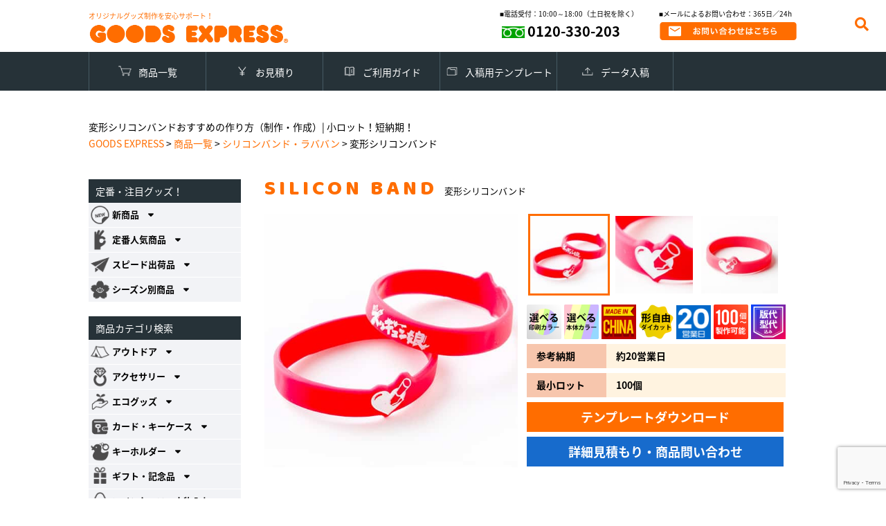

--- FILE ---
content_type: text/html; charset=UTF-8
request_url: https://www.goods-express.info/item/silicon_band/custom_siliconband_std/
body_size: 31671
content:

<!DOCTYPE html>
<html lang="ja">
<head>

	<!-- Google tag (gtag.js) -->
<script async src="https://www.googletagmanager.com/gtag/js?id=G-XZ55T2GXD7"></script>
<script>
  window.dataLayer = window.dataLayer || [];
  function gtag(){dataLayer.push(arguments);}
  gtag('js', new Date());

  gtag('config', 'G-XZ55T2GXD7');
</script>

	<!-- Google Tag Manager (noscript) -->
<noscript><iframe src="https://www.googletagmanager.com/ns.html?id=GTM-KZ2FMZN"
height="0" width="0" style="display:none;visibility:hidden"></iframe></noscript>
<!-- End Google Tag Manager (noscript) -->

<!-- Global site tag (gtag.js) - Google Analytics -->
<script async src="https://www.googletagmanager.com/gtag/js?id=UA-34448343-1"></script>
<script>
  window.dataLayer = window.dataLayer || [];
  function gtag(){dataLayer.push(arguments);}
  gtag('js', new Date());
  gtag('config', 'AW-16533501207');
  gtag('config', 'UA-34448343-1');
</script>

<meta http-equiv="content-type" content="text/html; charset=UTF-8">
<meta http-equiv="X-UA-Compatible" content="IE=Edge" />
<meta name="msvalidate.01" content="065AC227233D39F2D0D03393644B7B37" />
<script type="text/javascript">
if ((navigator.userAgent.indexOf('iPhone') > 0) || navigator.userAgent.indexOf('iPod') > 0 || navigator.userAgent.indexOf('Android') > 0) {
        //iPhone、iPod、Androidの設定
        document.write('<meta name="viewport" content="width=device-width, initial-scale=1, maximum-scale=1.0, user-scalable=no">');
    }else{
        //それ以外（PC、iPadなど）の設定
        document.write('<meta name="viewport" content="width=1280,initial-scale=1.0,minimum-scale=1.0">');
        document.write('<link href="https://www.goods-express.info/wp_gre/wp-content/themes/gex/css/jquery.bxslider.css" rel="stylesheet" type="text/css">');
    }
</script>
<meta name="keywords" content="シリコンバンド,ラバーコインケース,ピンバッジ,オリジナルグッズ,OEM商品,ネックストラップ,合皮">
<meta name="description" content="450種以上取り扱い・年間100万個生産実績を持つオリジナルグッズ制作サービス。小ロット・短納期でノベルティ・販促グッズのOEMならGOODS EXPRESS">
<title>変形シリコンバンド | GOODS EXPRESS オリジナルグッズ制作を安心サポート！</title>
<meta property="og:title" content="変形シリコンバンド &laquo; GOODS EXPRESS オリジナルグッズ制作を安心サポート！">

<meta property="og:title" content="変形シリコンバンド &laquo; GOODS EXPRESS オリジナルグッズ制作を安心サポート！">
<meta property="og:type" content="website">
<meta property="og:url" content="https://www.goods-express.info/item/silicon_band/custom_siliconband_std/">
<meta property="og:image" content="https://www.goods-express.info/wp_gre/wp-content/themes/gex/img/ogp.png">
<meta property="og:description" content="450種以上取り扱い・年間100万個生産実績を持つオリジナルグッズ制作サービス。小ロット・短納期でノベルティ・販促グッズのOEMならGOODS EXPRESS">
<style type="text/css" media="screen">
@import url( https://www.goods-express.info/wp_gre/wp-content/themes/gex/style.css );
</style>
<link rel="shortcut icon" href="https://www.goods-express.info/wp_gre/wp-content/themes/gex/img/favicon.ico">
<link rel="pingback" href="https://www.goods-express.info/wp_gre/xmlrpc.php">
	<link rel='archives' title='2020年10月' href='https://www.goods-express.info/2020/10/' />
	<link rel='archives' title='2020年9月' href='https://www.goods-express.info/2020/09/' />
	<link rel='archives' title='2020年8月' href='https://www.goods-express.info/2020/08/' />
	<link rel='archives' title='2020年7月' href='https://www.goods-express.info/2020/07/' />
	<link rel='archives' title='2020年6月' href='https://www.goods-express.info/2020/06/' />
	<link rel='archives' title='2020年5月' href='https://www.goods-express.info/2020/05/' />
	<link rel='archives' title='2020年4月' href='https://www.goods-express.info/2020/04/' />
	<link rel='archives' title='2020年3月' href='https://www.goods-express.info/2020/03/' />
	<link rel='archives' title='2020年2月' href='https://www.goods-express.info/2020/02/' />
	<link rel='archives' title='2020年1月' href='https://www.goods-express.info/2020/01/' />
	<link rel='archives' title='2019年12月' href='https://www.goods-express.info/2019/12/' />
	<link rel='archives' title='2019年11月' href='https://www.goods-express.info/2019/11/' />
	<link rel='archives' title='2019年10月' href='https://www.goods-express.info/2019/10/' />
	<link rel='archives' title='2019年9月' href='https://www.goods-express.info/2019/09/' />
	<link rel='archives' title='2019年8月' href='https://www.goods-express.info/2019/08/' />
	<link rel='archives' title='2019年7月' href='https://www.goods-express.info/2019/07/' />
	<link rel='archives' title='2019年6月' href='https://www.goods-express.info/2019/06/' />
	<link rel='archives' title='2019年5月' href='https://www.goods-express.info/2019/05/' />
	<link rel='archives' title='2019年4月' href='https://www.goods-express.info/2019/04/' />
	<link rel='archives' title='2019年3月' href='https://www.goods-express.info/2019/03/' />
	<link rel='archives' title='2019年2月' href='https://www.goods-express.info/2019/02/' />
	<link rel='archives' title='2019年1月' href='https://www.goods-express.info/2019/01/' />
	<link rel='archives' title='2018年12月' href='https://www.goods-express.info/2018/12/' />
	<link rel='archives' title='2018年11月' href='https://www.goods-express.info/2018/11/' />
	<link rel='archives' title='2018年10月' href='https://www.goods-express.info/2018/10/' />
	<link rel='archives' title='2018年9月' href='https://www.goods-express.info/2018/09/' />
	<link rel='archives' title='2018年8月' href='https://www.goods-express.info/2018/08/' />
	<link rel='archives' title='2018年7月' href='https://www.goods-express.info/2018/07/' />
	<link rel='archives' title='2018年6月' href='https://www.goods-express.info/2018/06/' />
	<link rel='archives' title='2018年5月' href='https://www.goods-express.info/2018/05/' />
	<link rel='archives' title='2018年3月' href='https://www.goods-express.info/2018/03/' />
	<link rel='archives' title='2018年2月' href='https://www.goods-express.info/2018/02/' />
	<link rel='archives' title='2018年1月' href='https://www.goods-express.info/2018/01/' />

<meta name='robots' content='max-image-preview:large' />
<link rel="alternate" hreflang="en" href="https://www.goods-express.info/en/item/silicon_band/custom_siliconband_std/" />
<link rel="alternate" hreflang="ja" href="https://www.goods-express.info/item/silicon_band/custom_siliconband_std/" />
<link rel="alternate" hreflang="x-default" href="https://www.goods-express.info/item/silicon_band/custom_siliconband_std/" />
<!-- Google tag (gtag.js) consent mode dataLayer added by Site Kit -->
<script type="text/javascript" id="google_gtagjs-js-consent-mode-data-layer">
/* <![CDATA[ */
window.dataLayer = window.dataLayer || [];function gtag(){dataLayer.push(arguments);}
gtag('consent', 'default', {"ad_personalization":"denied","ad_storage":"denied","ad_user_data":"denied","analytics_storage":"denied","functionality_storage":"denied","security_storage":"denied","personalization_storage":"denied","region":["AT","BE","BG","CH","CY","CZ","DE","DK","EE","ES","FI","FR","GB","GR","HR","HU","IE","IS","IT","LI","LT","LU","LV","MT","NL","NO","PL","PT","RO","SE","SI","SK"],"wait_for_update":500});
window._googlesitekitConsentCategoryMap = {"statistics":["analytics_storage"],"marketing":["ad_storage","ad_user_data","ad_personalization"],"functional":["functionality_storage","security_storage"],"preferences":["personalization_storage"]};
window._googlesitekitConsents = {"ad_personalization":"denied","ad_storage":"denied","ad_user_data":"denied","analytics_storage":"denied","functionality_storage":"denied","security_storage":"denied","personalization_storage":"denied","region":["AT","BE","BG","CH","CY","CZ","DE","DK","EE","ES","FI","FR","GB","GR","HR","HU","IE","IS","IT","LI","LT","LU","LV","MT","NL","NO","PL","PT","RO","SE","SI","SK"],"wait_for_update":500};
/* ]]> */
</script>
<!-- Google タグ (gtag.js) の終了同意モード dataLayer が Site Kit によって追加されました -->
<link rel='dns-prefetch' href='//ajax.googleapis.com' />
<link rel='dns-prefetch' href='//cdn.jsdelivr.net' />
<link rel='dns-prefetch' href='//www.googletagmanager.com' />
<link rel="alternate" title="oEmbed (JSON)" type="application/json+oembed" href="https://www.goods-express.info/wp-json/oembed/1.0/embed?url=https%3A%2F%2Fwww.goods-express.info%2Fitem%2Fsilicon_band%2Fcustom_siliconband_std%2F" />
<link rel="alternate" title="oEmbed (XML)" type="text/xml+oembed" href="https://www.goods-express.info/wp-json/oembed/1.0/embed?url=https%3A%2F%2Fwww.goods-express.info%2Fitem%2Fsilicon_band%2Fcustom_siliconband_std%2F&#038;format=xml" />
<style id='wp-img-auto-sizes-contain-inline-css' type='text/css'>
img:is([sizes=auto i],[sizes^="auto," i]){contain-intrinsic-size:3000px 1500px}
/*# sourceURL=wp-img-auto-sizes-contain-inline-css */
</style>
<style id='wp-emoji-styles-inline-css' type='text/css'>

	img.wp-smiley, img.emoji {
		display: inline !important;
		border: none !important;
		box-shadow: none !important;
		height: 1em !important;
		width: 1em !important;
		margin: 0 0.07em !important;
		vertical-align: -0.1em !important;
		background: none !important;
		padding: 0 !important;
	}
/*# sourceURL=wp-emoji-styles-inline-css */
</style>
<link rel='stylesheet' id='wp-block-library-css' href='https://www.goods-express.info/wp_gre/wp-includes/css/dist/block-library/style.min.css?ver=6.9' type='text/css' media='all' />
<style id='global-styles-inline-css' type='text/css'>
:root{--wp--preset--aspect-ratio--square: 1;--wp--preset--aspect-ratio--4-3: 4/3;--wp--preset--aspect-ratio--3-4: 3/4;--wp--preset--aspect-ratio--3-2: 3/2;--wp--preset--aspect-ratio--2-3: 2/3;--wp--preset--aspect-ratio--16-9: 16/9;--wp--preset--aspect-ratio--9-16: 9/16;--wp--preset--color--black: #000000;--wp--preset--color--cyan-bluish-gray: #abb8c3;--wp--preset--color--white: #ffffff;--wp--preset--color--pale-pink: #f78da7;--wp--preset--color--vivid-red: #cf2e2e;--wp--preset--color--luminous-vivid-orange: #ff6900;--wp--preset--color--luminous-vivid-amber: #fcb900;--wp--preset--color--light-green-cyan: #7bdcb5;--wp--preset--color--vivid-green-cyan: #00d084;--wp--preset--color--pale-cyan-blue: #8ed1fc;--wp--preset--color--vivid-cyan-blue: #0693e3;--wp--preset--color--vivid-purple: #9b51e0;--wp--preset--gradient--vivid-cyan-blue-to-vivid-purple: linear-gradient(135deg,rgb(6,147,227) 0%,rgb(155,81,224) 100%);--wp--preset--gradient--light-green-cyan-to-vivid-green-cyan: linear-gradient(135deg,rgb(122,220,180) 0%,rgb(0,208,130) 100%);--wp--preset--gradient--luminous-vivid-amber-to-luminous-vivid-orange: linear-gradient(135deg,rgb(252,185,0) 0%,rgb(255,105,0) 100%);--wp--preset--gradient--luminous-vivid-orange-to-vivid-red: linear-gradient(135deg,rgb(255,105,0) 0%,rgb(207,46,46) 100%);--wp--preset--gradient--very-light-gray-to-cyan-bluish-gray: linear-gradient(135deg,rgb(238,238,238) 0%,rgb(169,184,195) 100%);--wp--preset--gradient--cool-to-warm-spectrum: linear-gradient(135deg,rgb(74,234,220) 0%,rgb(151,120,209) 20%,rgb(207,42,186) 40%,rgb(238,44,130) 60%,rgb(251,105,98) 80%,rgb(254,248,76) 100%);--wp--preset--gradient--blush-light-purple: linear-gradient(135deg,rgb(255,206,236) 0%,rgb(152,150,240) 100%);--wp--preset--gradient--blush-bordeaux: linear-gradient(135deg,rgb(254,205,165) 0%,rgb(254,45,45) 50%,rgb(107,0,62) 100%);--wp--preset--gradient--luminous-dusk: linear-gradient(135deg,rgb(255,203,112) 0%,rgb(199,81,192) 50%,rgb(65,88,208) 100%);--wp--preset--gradient--pale-ocean: linear-gradient(135deg,rgb(255,245,203) 0%,rgb(182,227,212) 50%,rgb(51,167,181) 100%);--wp--preset--gradient--electric-grass: linear-gradient(135deg,rgb(202,248,128) 0%,rgb(113,206,126) 100%);--wp--preset--gradient--midnight: linear-gradient(135deg,rgb(2,3,129) 0%,rgb(40,116,252) 100%);--wp--preset--font-size--small: 13px;--wp--preset--font-size--medium: 20px;--wp--preset--font-size--large: 36px;--wp--preset--font-size--x-large: 42px;--wp--preset--spacing--20: 0.44rem;--wp--preset--spacing--30: 0.67rem;--wp--preset--spacing--40: 1rem;--wp--preset--spacing--50: 1.5rem;--wp--preset--spacing--60: 2.25rem;--wp--preset--spacing--70: 3.38rem;--wp--preset--spacing--80: 5.06rem;--wp--preset--shadow--natural: 6px 6px 9px rgba(0, 0, 0, 0.2);--wp--preset--shadow--deep: 12px 12px 50px rgba(0, 0, 0, 0.4);--wp--preset--shadow--sharp: 6px 6px 0px rgba(0, 0, 0, 0.2);--wp--preset--shadow--outlined: 6px 6px 0px -3px rgb(255, 255, 255), 6px 6px rgb(0, 0, 0);--wp--preset--shadow--crisp: 6px 6px 0px rgb(0, 0, 0);}:where(.is-layout-flex){gap: 0.5em;}:where(.is-layout-grid){gap: 0.5em;}body .is-layout-flex{display: flex;}.is-layout-flex{flex-wrap: wrap;align-items: center;}.is-layout-flex > :is(*, div){margin: 0;}body .is-layout-grid{display: grid;}.is-layout-grid > :is(*, div){margin: 0;}:where(.wp-block-columns.is-layout-flex){gap: 2em;}:where(.wp-block-columns.is-layout-grid){gap: 2em;}:where(.wp-block-post-template.is-layout-flex){gap: 1.25em;}:where(.wp-block-post-template.is-layout-grid){gap: 1.25em;}.has-black-color{color: var(--wp--preset--color--black) !important;}.has-cyan-bluish-gray-color{color: var(--wp--preset--color--cyan-bluish-gray) !important;}.has-white-color{color: var(--wp--preset--color--white) !important;}.has-pale-pink-color{color: var(--wp--preset--color--pale-pink) !important;}.has-vivid-red-color{color: var(--wp--preset--color--vivid-red) !important;}.has-luminous-vivid-orange-color{color: var(--wp--preset--color--luminous-vivid-orange) !important;}.has-luminous-vivid-amber-color{color: var(--wp--preset--color--luminous-vivid-amber) !important;}.has-light-green-cyan-color{color: var(--wp--preset--color--light-green-cyan) !important;}.has-vivid-green-cyan-color{color: var(--wp--preset--color--vivid-green-cyan) !important;}.has-pale-cyan-blue-color{color: var(--wp--preset--color--pale-cyan-blue) !important;}.has-vivid-cyan-blue-color{color: var(--wp--preset--color--vivid-cyan-blue) !important;}.has-vivid-purple-color{color: var(--wp--preset--color--vivid-purple) !important;}.has-black-background-color{background-color: var(--wp--preset--color--black) !important;}.has-cyan-bluish-gray-background-color{background-color: var(--wp--preset--color--cyan-bluish-gray) !important;}.has-white-background-color{background-color: var(--wp--preset--color--white) !important;}.has-pale-pink-background-color{background-color: var(--wp--preset--color--pale-pink) !important;}.has-vivid-red-background-color{background-color: var(--wp--preset--color--vivid-red) !important;}.has-luminous-vivid-orange-background-color{background-color: var(--wp--preset--color--luminous-vivid-orange) !important;}.has-luminous-vivid-amber-background-color{background-color: var(--wp--preset--color--luminous-vivid-amber) !important;}.has-light-green-cyan-background-color{background-color: var(--wp--preset--color--light-green-cyan) !important;}.has-vivid-green-cyan-background-color{background-color: var(--wp--preset--color--vivid-green-cyan) !important;}.has-pale-cyan-blue-background-color{background-color: var(--wp--preset--color--pale-cyan-blue) !important;}.has-vivid-cyan-blue-background-color{background-color: var(--wp--preset--color--vivid-cyan-blue) !important;}.has-vivid-purple-background-color{background-color: var(--wp--preset--color--vivid-purple) !important;}.has-black-border-color{border-color: var(--wp--preset--color--black) !important;}.has-cyan-bluish-gray-border-color{border-color: var(--wp--preset--color--cyan-bluish-gray) !important;}.has-white-border-color{border-color: var(--wp--preset--color--white) !important;}.has-pale-pink-border-color{border-color: var(--wp--preset--color--pale-pink) !important;}.has-vivid-red-border-color{border-color: var(--wp--preset--color--vivid-red) !important;}.has-luminous-vivid-orange-border-color{border-color: var(--wp--preset--color--luminous-vivid-orange) !important;}.has-luminous-vivid-amber-border-color{border-color: var(--wp--preset--color--luminous-vivid-amber) !important;}.has-light-green-cyan-border-color{border-color: var(--wp--preset--color--light-green-cyan) !important;}.has-vivid-green-cyan-border-color{border-color: var(--wp--preset--color--vivid-green-cyan) !important;}.has-pale-cyan-blue-border-color{border-color: var(--wp--preset--color--pale-cyan-blue) !important;}.has-vivid-cyan-blue-border-color{border-color: var(--wp--preset--color--vivid-cyan-blue) !important;}.has-vivid-purple-border-color{border-color: var(--wp--preset--color--vivid-purple) !important;}.has-vivid-cyan-blue-to-vivid-purple-gradient-background{background: var(--wp--preset--gradient--vivid-cyan-blue-to-vivid-purple) !important;}.has-light-green-cyan-to-vivid-green-cyan-gradient-background{background: var(--wp--preset--gradient--light-green-cyan-to-vivid-green-cyan) !important;}.has-luminous-vivid-amber-to-luminous-vivid-orange-gradient-background{background: var(--wp--preset--gradient--luminous-vivid-amber-to-luminous-vivid-orange) !important;}.has-luminous-vivid-orange-to-vivid-red-gradient-background{background: var(--wp--preset--gradient--luminous-vivid-orange-to-vivid-red) !important;}.has-very-light-gray-to-cyan-bluish-gray-gradient-background{background: var(--wp--preset--gradient--very-light-gray-to-cyan-bluish-gray) !important;}.has-cool-to-warm-spectrum-gradient-background{background: var(--wp--preset--gradient--cool-to-warm-spectrum) !important;}.has-blush-light-purple-gradient-background{background: var(--wp--preset--gradient--blush-light-purple) !important;}.has-blush-bordeaux-gradient-background{background: var(--wp--preset--gradient--blush-bordeaux) !important;}.has-luminous-dusk-gradient-background{background: var(--wp--preset--gradient--luminous-dusk) !important;}.has-pale-ocean-gradient-background{background: var(--wp--preset--gradient--pale-ocean) !important;}.has-electric-grass-gradient-background{background: var(--wp--preset--gradient--electric-grass) !important;}.has-midnight-gradient-background{background: var(--wp--preset--gradient--midnight) !important;}.has-small-font-size{font-size: var(--wp--preset--font-size--small) !important;}.has-medium-font-size{font-size: var(--wp--preset--font-size--medium) !important;}.has-large-font-size{font-size: var(--wp--preset--font-size--large) !important;}.has-x-large-font-size{font-size: var(--wp--preset--font-size--x-large) !important;}
/*# sourceURL=global-styles-inline-css */
</style>

<style id='classic-theme-styles-inline-css' type='text/css'>
/*! This file is auto-generated */
.wp-block-button__link{color:#fff;background-color:#32373c;border-radius:9999px;box-shadow:none;text-decoration:none;padding:calc(.667em + 2px) calc(1.333em + 2px);font-size:1.125em}.wp-block-file__button{background:#32373c;color:#fff;text-decoration:none}
/*# sourceURL=/wp-includes/css/classic-themes.min.css */
</style>
<link rel='stylesheet' id='contact-form-7-css' href='https://www.goods-express.info/wp_gre/wp-content/plugins/contact-form-7/includes/css/styles.css?ver=6.1.4' type='text/css' media='all' />
<link rel='stylesheet' id='contact-form-7-confirm-css' href='https://www.goods-express.info/wp_gre/wp-content/plugins/contact-form-7-add-confirm/includes/css/styles.css?ver=5.1' type='text/css' media='all' />
<link rel='stylesheet' id='wpml-legacy-dropdown-0-css' href='https://www.goods-express.info/wp_gre/wp-content/plugins/sitepress-multilingual-cms/templates/language-switchers/legacy-dropdown/style.min.css?ver=1' type='text/css' media='all' />
<style id='wpml-legacy-dropdown-0-inline-css' type='text/css'>
.wpml-ls-statics-shortcode_actions, .wpml-ls-statics-shortcode_actions .wpml-ls-sub-menu, .wpml-ls-statics-shortcode_actions a {border-color:#cdcdcd;}.wpml-ls-statics-shortcode_actions a, .wpml-ls-statics-shortcode_actions .wpml-ls-sub-menu a, .wpml-ls-statics-shortcode_actions .wpml-ls-sub-menu a:link, .wpml-ls-statics-shortcode_actions li:not(.wpml-ls-current-language) .wpml-ls-link, .wpml-ls-statics-shortcode_actions li:not(.wpml-ls-current-language) .wpml-ls-link:link {color:#444444;background-color:#ffffff;}.wpml-ls-statics-shortcode_actions .wpml-ls-sub-menu a:hover,.wpml-ls-statics-shortcode_actions .wpml-ls-sub-menu a:focus, .wpml-ls-statics-shortcode_actions .wpml-ls-sub-menu a:link:hover, .wpml-ls-statics-shortcode_actions .wpml-ls-sub-menu a:link:focus {color:#000000;background-color:#eeeeee;}.wpml-ls-statics-shortcode_actions .wpml-ls-current-language > a {color:#444444;background-color:#ffffff;}.wpml-ls-statics-shortcode_actions .wpml-ls-current-language:hover>a, .wpml-ls-statics-shortcode_actions .wpml-ls-current-language>a:focus {color:#000000;background-color:#eeeeee;}
/*# sourceURL=wpml-legacy-dropdown-0-inline-css */
</style>
<link rel='stylesheet' id='wp-members-css' href='https://www.goods-express.info/wp_gre/wp-content/plugins/wp-members/assets/css/forms/generic-no-float.min.css?ver=3.5.5.1' type='text/css' media='all' />
<link rel='stylesheet' id='jquery-ui-smoothness-css' href='https://www.goods-express.info/wp_gre/wp-content/plugins/contact-form-7/includes/js/jquery-ui/themes/smoothness/jquery-ui.min.css?ver=1.12.1' type='text/css' media='screen' />
<script type="text/javascript" id="wpml-cookie-js-extra">
/* <![CDATA[ */
var wpml_cookies = {"wp-wpml_current_language":{"value":"ja","expires":1,"path":"/"}};
var wpml_cookies = {"wp-wpml_current_language":{"value":"ja","expires":1,"path":"/"}};
//# sourceURL=wpml-cookie-js-extra
/* ]]> */
</script>
<script type="text/javascript" src="https://www.goods-express.info/wp_gre/wp-content/plugins/sitepress-multilingual-cms/res/js/cookies/language-cookie.js?ver=486900" id="wpml-cookie-js" defer="defer" data-wp-strategy="defer"></script>
<script type="text/javascript" src="https://ajax.googleapis.com/ajax/libs/jquery/3.2.1/jquery.min.js?ver=6.9" id="jquery-js"></script>
<script type="text/javascript" src="https://www.goods-express.info/wp_gre/wp-content/plugins/sitepress-multilingual-cms/templates/language-switchers/legacy-dropdown/script.min.js?ver=1" id="wpml-legacy-dropdown-0-js"></script>

<!-- Site Kit によって追加された Google タグ（gtag.js）スニペット -->
<!-- Google アナリティクス スニペット (Site Kit が追加) -->
<!-- Site Kit によって追加された Google 広告のスニペット -->
<script type="text/javascript" src="https://www.googletagmanager.com/gtag/js?id=GT-PHX5FCPZ" id="google_gtagjs-js" async></script>
<script type="text/javascript" id="google_gtagjs-js-after">
/* <![CDATA[ */
window.dataLayer = window.dataLayer || [];function gtag(){dataLayer.push(arguments);}
gtag("set","linker",{"domains":["www.goods-express.info"]});
gtag("js", new Date());
gtag("set", "developer_id.dZTNiMT", true);
gtag("config", "GT-PHX5FCPZ");
gtag("config", "AW-16533501207");
//# sourceURL=google_gtagjs-js-after
/* ]]> */
</script>
<link rel="https://api.w.org/" href="https://www.goods-express.info/wp-json/" /><link rel="alternate" title="JSON" type="application/json" href="https://www.goods-express.info/wp-json/wp/v2/pages/186" /><link rel="EditURI" type="application/rsd+xml" title="RSD" href="https://www.goods-express.info/wp_gre/xmlrpc.php?rsd" />
<meta name="generator" content="WordPress 6.9" />
<link rel="canonical" href="https://www.goods-express.info/item/silicon_band/custom_siliconband_std/" />
<link rel='shortlink' href='https://www.goods-express.info/?p=186' />
<meta name="generator" content="WPML ver:4.8.6 stt:1,28;" />
<meta name="generator" content="Site Kit by Google 1.168.0" /><link rel="icon" href="https://www.goods-express.info/wp_gre/wp-content/uploads/2021/08/cropped-gex-fav-1-32x32.png" sizes="32x32" />
<link rel="icon" href="https://www.goods-express.info/wp_gre/wp-content/uploads/2021/08/cropped-gex-fav-1-192x192.png" sizes="192x192" />
<link rel="apple-touch-icon" href="https://www.goods-express.info/wp_gre/wp-content/uploads/2021/08/cropped-gex-fav-1-180x180.png" />
<meta name="msapplication-TileImage" content="https://www.goods-express.info/wp_gre/wp-content/uploads/2021/08/cropped-gex-fav-1-270x270.png" />

<link rel="stylesheet" href="https://maxcdn.bootstrapcdn.com/font-awesome/4.7.0/css/font-awesome.min.css">
<link href="https://use.fontawesome.com/releases/v5.0.6/css/all.css" rel="stylesheet">
<link rel="stylesheet" type="text/css" href="https://www.goods-express.info/wp_gre/wp-content/themes/gex/css/reset.css">
<link rel="stylesheet" type="text/css" href="https://www.goods-express.info/wp_gre/wp-content/themes/gex/sass/style.css">
<link rel="stylesheet" type="text/css" href="https://www.goods-express.info/wp_gre/wp-content/themes/gex/css/menu.css">
<script src="https://www.goods-express.info/wp_gre/wp-content/themes/gex/js/jquery.bxslider.min.js"></script>

<link rel="shortcut icon" href="https://www.goods-express.info/wp_gre/wp-content/themes/gex/img/favicon.ico" />

<!-- <script type="text/javascript" src="https://www.goods-express.info/wp_gre/wp-content/themes/gex/js/g-calc.js"></script> 
-->

<script type="text/javascript" src="https://www.goods-express.info/wp_gre/wp-content/themes/gex/js/common.js"></script>
<link rel="stylesheet" type="text/css" href="https://www.goods-express.info/wp_gre/wp-content/themes/gex/css/lity.css">
<script type="text/javascript" src="https://www.goods-express.info/wp_gre/wp-content/themes/gex/js/lity.js"></script>

<script type="text/javascript" src="https://www.goods-express.info/wp_gre/wp-content/themes/gex/js/jquery.restable.js"></script>
<link rel="stylesheet" href="https://www.goods-express.info/wp_gre/wp-content/themes/gex/css/jquery.restable.css">
<script type="text/javascript">
$(window).ready(function () {
  $('.main_single_item_detail_sub_r table').ReStable();
  $('.main_single_itemd_table table').ReStable();
  
});
</script>


</head>

<body data-rsssl=1 id="top">
	<div class="header_nav_sp sp">
	<div id="navToggle">
	  <div>
	   <span></span> <span></span> <span></span>
	  </div>
	</div><!--#navToggle END-->
	<nav>
		<a href="https://www.goods-express.info/item/" class="header_nav_box_01">商品一覧</a>
		<a href="https://www.goods-express.info/contact/" class="header_nav_box_02">お見積り</a>
		<a href="https://www.goods-express.info/guideline/" class="header_nav_box_03">ご利用ガイド</a>
		<a href="https://www.goods-express.info/templatelist/" class="header_nav_box_04">入稿用テンプレート</a>
		<a href="https://www.goods-express.info/upload/" class="header_nav_box_05">データ入稿</a>
	</nav>
	</div>

		<div class="main_top_btn_box sp clearfix">
			<ul>
				<li class="left"><a href="https://www.goods-express.info/contact/"><i class="far fa-envelope"></i> お見積り</a></li>
				<li class="left"><a href="https://www.goods-express.info/guideline/sub06/"><i class="far fa-question-circle"></i> お問い合わせ</a></li>
				<li class="left"><a href="tel:0120-330-203"><i class="fas fa-phone"></i></a></li>
			</ul>
		</div>
	<div class="header pc clearfix">
	<div class="header_main clearfix">
		<div class="logo left">
										<span>オリジナルグッズ制作を安心サポート！</span>
 					 			
			<a href="https://www.goods-express.info/"><img src="https://www.goods-express.info/wp_gre/wp-content/themes/gex/img/logo.png"></a>
			</div>
					<div class="header_nav clearfix right">
			<div class="header_nav_sub left">
				<p>■電話受付：10:00～18:00（土日祝を除く）</p>
				<div class="tel">
					0120-330-203
				</div>
			</div>
			<div class="header_nav_sub left">
				<p>■メールによるお問い合わせ：365日／24h</p>
				<a href="https://www.goods-express.info/guideline/faq/"><img src="https://www.goods-express.info/wp_gre/wp-content/themes/gex/img/bnr_mail.png"></a>
			</div>
			<!-- <div class="header_nav_sub left leftblock">
				<a href="https://www.goods-express.info/guideline/sub04/"><img src="https://www.goods-express.info/wp_gre/wp-content/themes/gex/img/shipping.png"></a>
				<img src="https://www.goods-express.info/wp_gre/wp-content/themes/gex/img/TAX.png">
			</div> -->
		</div>
			<!-- header_nav -->
	</div>
	<!-- header_main -->
	</div>
	<!-- header -->

	<div class="header_nav_box pc clearfix">
		<div>
		<a href="https://www.goods-express.info/item/" class="header_nav_box_01">商品一覧</a>
		<a href="https://www.goods-express.info/contact/" class="header_nav_box_02">お見積り</a>
		<a href="https://www.goods-express.info/guideline/" class="header_nav_box_03">ご利用ガイド</a>
		<a href="https://www.goods-express.info/templatelist/" class="header_nav_box_04">入稿用テンプレート</a>
		<a href="https://www.goods-express.info/upload/" class="header_nav_box_05">データ入稿</a>
	</div>
	</div>

	<div class="header_sp sp">
    							<span>オリジナルグッズ制作を安心サポート！</span>
 					 						

		<div class="logo"><a href="https://www.goods-express.info/"><img src="https://www.goods-express.info/wp_gre/wp-content/themes/gex/img/logo.png"></a></div>
	</div>

	<div class="header_search sp"><i class="fa fa-search" aria-hidden="true"></i></div>
	<div class="header_search_memo sp">
		<form role="search" method="get" id="searchform" class="searchform" action="https://www.goods-express.info/">
        <input type="hidden" value="page" name="post_type" id="post_type">
				<input type="text" value="" name="s" id="s" />
								<input type="submit" id="searchsubmit" value="検索" />
					</form>
	</div>

  <div class="header_search_pc pc"><i class="fa fa-search" aria-hidden="true"></i></div>
	<div class="header_search_memo_pc pc">
		<form role="search" method="get" id="searchform" class="searchform" action="https://www.goods-express.info/">
        <input type="hidden" value="page" name="post_type" id="post_type">
				<input type="text" value="" name="s" id="s" />
							<input type="submit" id="searchsubmit" value="検索" />
					</form>
	</div>
<script>
$(document).ready(function(){
  $( '.morecon' ).hide();
  $('.more').on( 'click' ,function(){
    $( '.morecon' ).stop().fadeToggle();
    
  });
});
</script>

<div class="main_single_2col clearfix">

  <div class="breadcrumbs">
    <div class="logo"><h1>変形シリコンバンドおすすめの作り方（制作・作成）| 小ロット！短納期！</h1></div>
      <span property="itemListElement" typeof="ListItem"><a property="item" typeof="WebPage" title="Go to GOODS EXPRESS オリジナルグッズ制作を安心サポート！." href="https://www.goods-express.info" class="home"><span property="name">GOODS EXPRESS</span></a><meta property="position" content="1"></span> &gt; <span property="itemListElement" typeof="ListItem"><a property="item" typeof="WebPage" title="Go to 商品一覧." href="https://www.goods-express.info/item/" class="post post-page"><span property="name">商品一覧</span></a><meta property="position" content="2"></span> &gt; <span property="itemListElement" typeof="ListItem"><a property="item" typeof="WebPage" title="Go to シリコンバンド・ラババン." href="https://www.goods-express.info/item/silicon_band/" class="post post-page"><span property="name">シリコンバンド・ラババン</span></a><meta property="position" content="3"></span> &gt; <span property="itemListElement" typeof="ListItem"><span property="name">変形シリコンバンド</span><meta property="position" content="4"></span>  </div>

<div class="main_single_2col_right main_top clearfix">




<div class="main_single_1col_tit02">
<span class="f-baloo font_orange eng">SILICON BAND</span><h2>変形シリコンバンド</h2></div>


<div class="main_single_original_img clearfix">
<div class="main_single_original_img_l">
    <img src="https://www.goods-express.info/wp_gre/wp-content/uploads/2018/03/SQ_0000_SAPC_60362.jpg"  alt="変形シリコンバンド">
</div>
<div class="main_single_original_img_r clearfix">
<ul>
 	<li class="left">
    <a href="https://www.goods-express.info/wp_gre/wp-content/uploads/2018/03/SQ_0000_SAPC_60362.jpg">
      <img src="https://www.goods-express.info/wp_gre/wp-content/uploads/2018/03/SQ_0000_SAPC_60362-150x150.jpg" alt="変形シリコンバンド01">
    </a>
  </li>
    <li class="left">
    <a href="https://www.goods-express.info/wp_gre/wp-content/uploads/2018/03/SQ_0002_SAPC_60371.jpg">
      <img src="https://www.goods-express.info/wp_gre/wp-content/uploads/2018/03/SQ_0002_SAPC_60371-150x150.jpg" alt="変形シリコンバンド02">
    </a>
  </li>
  
    <li class="left">
    <a href="https://www.goods-express.info/wp_gre/wp-content/uploads/2018/03/SQ_0001_zqn_silicon_heart.jpg">
      <img src="https://www.goods-express.info/wp_gre/wp-content/uploads/2018/03/SQ_0001_zqn_silicon_heart-150x150.jpg" alt="変形シリコンバンド03">
    </a>
  </li>
  </ul>
</div>
<div class="main_single_item_topbox">
  <!-- 10 : 単色プリント
12 : 型代
13 : 版代 -->
  <div class="detail-icon">
                <img src="https://www.goods-express.info/wp_gre/wp-content/themes/gex/img/icon/01.png" alt="00">
                        <img src="https://www.goods-express.info/wp_gre/wp-content/themes/gex/img/icon/02.png" alt="00">
                        <img src="https://www.goods-express.info/wp_gre/wp-content/themes/gex/img/icon/03.png" alt="00">
                        <img src="https://www.goods-express.info/wp_gre/wp-content/themes/gex/img/icon/06.png" alt="00">
                        <img src="https://www.goods-express.info/wp_gre/wp-content/themes/gex/img/icon/07.png" alt="00">
                        <img src="https://www.goods-express.info/wp_gre/wp-content/themes/gex/img/icon/09.png" alt="00">
                        <img src="https://www.goods-express.info/wp_gre/wp-content/themes/gex/img/icon/15.png" alt="00">
              </div>
  <div>
    <span class="topbox-title">参考納期</span>
    <span class="topbox-line">
      約20営業日    </span>
  </div>
  <div>
    <span class="topbox-title">最小ロット</span>
    <span class="topbox-line">
      100個    </span>
  </div>
    <div class="main_single_item_detail_sub_temp">
    <a href="https://www.goods-express.info/wp_gre/wp-content/uploads/2021/04/Siliconband.zip">テンプレートダウンロード</a>
  </div>
  <div class="main_single_itemd_mitsumori">
        <a href="https://www.goods-express.info/contact/">詳細見積もり・商品問い合わせ</a>
    </div>
</div>

</div>
<div class="main_top_tit">
  <span class="f-baloo font_orange">PRICE</span>
  <h3>価格</h3>
  </div>
  <div class="main_single_itemd_table">
    <script>
 var  js_jnum =JSON.parse('["050","100","200","250","300","400","500","600","700","800","900","1000","1500","2000","3000","5000","7000"]');
 var  js_jprice =JSON.parse('[0,593,353,353,285,251,229,215,204,197,191,180,180,156,145,135,133]');
 var  js_jdprice =JSON.parse('[0,593,353,353,285,251,229,215,204,197,191,180,180,156,145,135,133]'); 
 var js_item = "変形シリコンバンド"
</script>
  <table class="num-table" summary="GOODS">
  <thead>
  <tr>
  <td class="column1">
          数量
      </td>
          <th scope="col">100</th>
          <th scope="col">200</th>
          <th scope="col">300</th>
          <th scope="col">500</th>
          <th scope="col">1,000</th>
      </tr>
  </thead>
  <tbody>
  <tr>
  <td class="column1">      合計
    </td>
        <td>
  59,300円
  <span class="outtax">（53,900円）</span>
</td>
          <td>
  70,600円
  <span class="outtax">（64,200円）</span>
</td>
          <td>
  85,500円
  <span class="outtax">（77,700円）</span>
</td>
          <td>
  114,500円
  <span class="outtax">（104,000円）</span>
</td>
          <td>
  180,000円
  <span class="outtax">（164,000円）</span>
</td>
      </tr>
  <tr class="odd">
  <td class="column2">      単価
    </td>
    <td>
  <span class="td_cost">@593円</span>
  <span class="outtax">（539円）</span>
</td>
      <td>
  <span class="td_cost">@353円</span>
  <span class="outtax">（321円）</span>
</td>
      <td>
  <span class="td_cost">@285円</span>
  <span class="outtax">（259円）</span>
</td>
      <td>
  <span class="td_cost">@229円</span>
  <span class="outtax">（208円）</span>
</td>
      <td>
  <span class="td_cost">@180円</span>
  <span class="outtax">（164円）</span>
</td>
      </tr>
  </tbody>
</table>
  <!-- <p class="cus-cau"> -->
        ＊表示価格は税込、参考価格です。（）内は税別価格です。 / 更新日：2025年12月末     <!-- </p> -->
</div><!-- 商品について -->
<div class="main_top_tit">
  <span class="f-baloo font_orange">ABOUT</span>
  <h3>商品について</h3>
  </div>
  <div class="main_single_item_detail_memo">
  	<p>
  		シリコンバンド・ラバーバンドなら実績No.1！<br />
「ラババン」の愛称でアーティストグッズでは大人気！<br />
自由な形状と加工方法で、独自にデザインできるファッションアイテムになります。<br />
<br />
通常の形状ではなく変形デザインに作成し、凹み部分に色入するシリコンバンドです。<br />
ボディカラー1色、インクカラー1色が使用できてお得な料金になっております。<br />
※記載サイズより10mm程外側へ飛び出す形も作成可能です。<br />
※シリコンバンドの金型代は、表示価格に含まれています！<br />
<br />
チャリティーやスポーツ観戦など応援グッズとして、<br />
フェスやイベント、アイドルやバンドの物販など、幅広いシーンでご好評いただいております。  			
  		</p>
  </div>
   <!-- 商品について -->
<!-- 動画 -->
<!-- 動画 -->

<div class="main_top_tit">

<span class="f-baloo font_orange">SPEC</span>
<h3>仕様</h3>
</div>
<div class="main_single_itemd_spec">
  <table>
    <tbody>
            <tr>
        <th>商品名</th><td>変形シリコンバンド</td>
      </tr>
                  <tr>
        <th>素材</th><td>シリコン（本体）</td>
      </tr>
                  <tr>
        <th>本体色</th><td>PANTONEにて1色ご指定ください。</td>
      </tr>
                  <tr>
        <th>本体サイズ</th><td>W197mm×H12～24mm内×D2.0mm</td>
      </tr>
                  <tr>
        <th>加工方法</th><td>凹型（デボス加工）+色入れ（加工色1色迄）<br />
※PANTONEにてご指定ください。<br />
（オプションにて追加可能）</td>
      </tr>
                  <tr>
        <th>加工サイズ</th><td>規定あり / テンプレートにてご確認ください。</td>
      </tr>
            
            <tr>
        <th>付属品</th><td>無し</td>
      </tr>
                  <tr>
        <th>包装</th><td>個別OPP袋</td>
      </tr>
                
      <tr>
        <th>送料</th><td><a href="https://www.goods-express.info/guideline/sub04/">詳しくはこちらへ</a></td>
      </tr>
            <tr>
        <th>生産地</th><td>CHINA</td>
      </tr>
                  <tr>
        <th>加工地</th><td>CHINA</td>
      </tr>
                  <tr>
        <th>備考</th><td>※変形加工の飛び出し範囲はデザイン次第になりますが、上下各10mmほどでしたら問題ございません。<br />
デザインによって料金を調整させていただく場合がございますので予めご了承ください。<br />
※変形加工・ボタン付加工は製造の都合上商品の厚さが2.0mmとなります。（通常2.5mm）<br />
※変形加工は商品の形状により本体が切れやすくなります。<br />
内側に切れ込むような形状、外側に飛び出す部分のサイズによっては、使用中に切れることがあります。<br />
形状が原因による本体の損傷につきましては、補償の対象外となります。
        </td>
      </tr>
          </tbody>
  </table>
</div>
<!-- 
試作品について 
$twd = $res_d->T_W_D;//納期なしもある
$tpri = $res_d->T_Pri;//金額なしもある
$ttext = $res_d->T_text;
-->
<div class="main_top_tit">
<span class="f-baloo font_orange">TRIAL PRODUCT</span>
<h3>試作品について</h3>
</div>
<div class="main_single_itemd_spec">
  <table>
    <tbody>
                  <tr>
        <th>試作品作成費</th><td>10,000円 / デザイン1種につき</td>
      </tr>
                  <tr>
        <th>期間</th><td>約12営業日</td>
      </tr>
                  <tr>
        <th>備考</th><td>■必ずお読みください。<br />
※掲載価格はデザイン1種の価格となります。<br />
※試作品(校正品)無しでの量産となる場合、仕上がりに関してのご指摘、クレームは一切お受けできません。<br />
お送りさせていただく校正画像を元に商品を製作させていただきます。<br />
※ご指定いただく商品の色(PANTONE等)についてはあくまで参考カラーとなりますので、<br />
仕上がりカラーと若干の相違が発生致します。予めご了承ください。<br />
※表示価格、期間は参考です。時期やデザイン等により変動する場合がございますので予めご了承ください。</td>
      </tr>
                
    </tbody>
  </table>
</div>
<div class="main_single_itemd_img clearfix">
<div class="op_box clearfix">
  <div class="main_top_tit">
<span class="f-baloo font_orange">OPTION</span>
<h3>オプション</h3>
</div>
  <ul>

    
            <li class="left">
      <img src="https://www.goods-express.info/wp_gre/wp-content/uploads/2019/08/ColorPlus02-e1565156513748.png">      <h4>凹凸加工色追加(1色)</h4>
      <!-- <span>価格：単価20円</span> -->
      <span>単価：22円（税込24円）</span>      
      <p>凹凸加工色を追加可能です。</p>
    </li>
            <li class="left">
      <img src="https://www.goods-express.info/wp_gre/wp-content/uploads/2019/08/ColorPlus06_2-e1565156456640.png">      <h4>シルク印刷追加(1色)</h4>
      <!-- <span>価格：単価20円<br>型代：4,500円</span> -->
      <span>単価：22円（税込24円）</span><span>版代：4950円（税込5445円）</span>      
      <p>シルク印刷(1色)を追加可能。</p>
    </li>
            <li class="left">
      <img src="https://www.goods-express.info/wp_gre/wp-content/uploads/2019/04/OP01-2.png">      <h4>本体蓄光加工</h4>
      <!-- <span>価格：単価20円</span> -->
      <span>単価：22円（税込24円）</span>      
      <p>本体に蓄光素材を使用し、光を吸収し暗い場所で光ります。</p>
    </li>
            <li class="left">
      <img src="https://www.goods-express.info/wp_gre/wp-content/uploads/2019/04/OP01-2.png">      <h4>色入れ蓄光加工</h4>
      <!-- <span>価格：単価30円</span> -->
      <span>単価：33円（税込36円）</span>      
      <p>色入れ箇所に蓄光素材を使用し、光を吸収し暗い場所で光ります。</p>
    </li>
            <li class="left">
      <img src="https://www.goods-express.info/wp_gre/wp-content/uploads/2019/09/insect.png">      <h4>虫除け加工</h4>
      <!-- <span>価格：単価35円</span> -->
      <span>単価：38円（税込42円）</span>      
      <p>虫が嫌いなハーブ、シトロネラの香りで蚊等の虫除け効果があります。殺虫効果はありません。</p>
    </li>
            <li class="left">
      <img src="https://www.goods-express.info/wp_gre/wp-content/uploads/2019/08/Color_Change.png">      <h4>本体/加工色変更</h4>
      <!-- <span>価格：5,500円</span> -->
      <span>6050円（税込6655円）</span>      
      <p>同一デザインの5パターンまで色の変更が可能です。※フルカラーシリコンバンドは本体色のみ変更可。パターン別最小数100個～</p>
    </li>
              </ul>
</div>
 
</div>
<!-- 追記 -->
 

    <!-- 追記 -->



<div class="main_top_tit">
<span class="f-baloo font_orange">PROCESSING</span>
<h3>加工方法</h3>
</div>
<div class="main_single_itemd_pr pc clearfix">
  <ul>

    
            <li class="left">
      <img src="https://www.goods-express.info/wp_gre/wp-content/uploads/2022/07/016.png">      
    </li>
    <h4>シリコンバンド加工</h4>
      <p>シリコンバンド加工は<br />
ご希望のデザインに応じて金型を起こし、<br />
PANTONEで指定されたカラーのシリコンを職人の手でブレンドします。<br />
その後、金型にシリコンを流し込み、形成された本体に着色、加工を施します。<br />
色入れ、着色の際にはインク色が混ざりあわないよう、<br />
隣合わせの色については境目が必要です。<br />
<br />
本体/印刷カラーについては職人による手作業でのブレンドになるので、<br />
同じカラー指定であっても生産毎に異なる場合もございます。</p>
      <div class="clearfix"></div>
              </ul>
  </div>
  <!-- SP -->
  <div class="main_single_itemd_pr sp clearfix">
  <ul>

    
            <li>
      <img src="https://www.goods-express.info/wp_gre/wp-content/uploads/2022/07/016.png">      
    </li>
     <div class="main_single_item_detail_memo"><h4>シリコンバンド加工</h4>
      
   <p>シリコンバンド加工は<br />
ご希望のデザインに応じて金型を起こし、<br />
PANTONEで指定されたカラーのシリコンを職人の手でブレンドします。<br />
その後、金型にシリコンを流し込み、形成された本体に着色、加工を施します。<br />
色入れ、着色の際にはインク色が混ざりあわないよう、<br />
隣合わせの色については境目が必要です。<br />
<br />
本体/印刷カラーについては職人による手作業でのブレンドになるので、<br />
同じカラー指定であっても生産毎に異なる場合もございます。</p></div>
              </ul>
  </div>
<div class="main_top_box clearfix toprank">
  <div class="main_top_tit">
    <a href="https://www.goods-express.info/about/"><span class="f-baloo font_orange">GOODS EXPRESS</span><h3>グッズエクスプレスとは</h3></a>
  </div>
  <div class="main_top_itembox clearfix topabout">

<p>
  GOODS EXPRESSは、オリジナル性の高い商品開発に力を入れており、<br />
現在では450種類以上の商品を取り扱い、年間で約100万個の生産数を誇っています。<br />
<br />
弊社は、様々な海外工場と提携し、直接取引を仕入れを行うことで中間マージンを削減し、<br />
無駄なコストや工期を最小限に抑え、ワンストップで製造し、低コストで高品質のオリジナルグッズ制作に特化しています！<br />
<br />
また弊社では月に1度、新商品をご用意し、<br />
他社にはないオリジナルグッズやノベルティグッズなど、<br />
オリジナル性が高く、受け取った方に喜ばれる商品を取り揃えています。<br />
<br />
●シリコンバンド・ラババンの品質にこだわりたい<br />
●シリコンバンド・ラババンの費用を予算内に抑えたい<br />
●シリコンバンド・ラババンを短納期で対応してほしい<br />
<!-- ●シリコンバンド・ラババンの送料を無料にしたい<br /> -->
●シリコンバンド・ラババンを小ロットで注文したい<br />
<br />
お客様に安心してご注文いただけるよう、可能な限り商品の参考価格をウェブ上で提示しています。
<br />
豊富な経験と実績を基に、シンプルな流れで商品の制作を行い、<br />
企業、アニメ、アパレル、ノベルティグッズ、ギフトなど、<br />
様々な用途や幅広いシーンで好評をいただいています。
  </p>
  
<img src="https://www.goods-express.info/wp_gre/wp-content/themes/gex/img/item/gex_lp02_S_03.png" />
  

    <div class="clearfix">
      <div class="lp-kotei">
        <div class="lp-kotei-title">
          自由度の高い商品
        </div>
        <div class="lp-kotei-icon">
          <img src="https://www.goods-express.info/wp_gre/wp-content/themes/gex/img/icon/lp-1_02.png">
        </div>
    
      </div>
      <div class="lp-kotei">
        <div class="lp-kotei-title">
          参考価格のweb掲載
        </div>
        <div class="lp-kotei-icon">
          <img src="https://www.goods-express.info/wp_gre/wp-content/themes/gex/img/icon/lp-1_04.png">
        </div>
        <div class="lp-kotei-content">
         </div>
      </div>
      <div class="lp-kotei">
        <div class="lp-kotei-title">
          知識がなくても大丈夫！
        </div>
        <div class="lp-kotei-icon">
          <img src="https://www.goods-express.info/wp_gre/wp-content/themes/gex/img/icon/lp-1_06.png">
        </div>
        <div class="lp-kotei-content"></div>
      </div>
    </div>
  </div>
  </div>

   <!-- <div class="main_single_itemd_mitsumori_f"><a href="https://www.goods-express.info/contact-2/"><img src="https://www.goods-express.info/wp_gre/wp-content/themes/gex/img/item/BN01.png" alt="お見積もり依頼"></a></div> -->
<div class="main_single_itemd_mitsumori_f">
            <a href="https://www.goods-express.info/contact/"><img src="https://www.goods-express.info/wp_gre/wp-content/themes/gex/img/item/BN01.png" title="お見積もり"></a>
          <hr class="main_top_hr2">
    </div>  


<!-- 商品別FAQ -->
<div class="main_top_tit">
  <span class="f-baloo font_orange">FAQ</span>
  <h3>よくあるお問い合わせ</h3>
  </div>
<div class="main_single_faq_sub clearfix">
  <ul>


    <li>
      <div>変形シリコンバンドの注文方法を教えてください。</div>
    </li>
    <li>
      <div>「<a href='https://www.goods-express.info/guideline/'>ご利用ガイド</a>」の「<a href='https://www.goods-express.info/guideline/sub01-2/'>ご注文について</a>」にまとめておりますので、こちらをご覧ください。</div>
    </li>
    <li>
      <div>変形シリコンバンド注文時の決済方法を教えてください。　</div>
    </li>
    <li>
      <div>
銀行振込、クレジット決済、ご来店し決済の3種類の方法があります。<br />
銀行振込：ご注文者名義で下記の口座までお振り込みください。<br />
三井住友銀行 花小金井支店（普）6935235　有限会社ケーアンドエー<br />
※振込手数料は、お客様のご負担でお願いいたします。また名義違いなどで確認が取れない場合は、納期が遅延する可能性がございますのでご注意ください。<br />
クレジット決済：ご利用可能なクレジットカード（VISA / Master Card / JCB / AMEX / Diners）<br />
ご来店し決済：商品引取りやサンプル確認など弊社にご来店いただき現金にてお支払いいただきます。<br />
「ご利用ガイド」の「<a href="https://www.goods-express.info/guideline/sub05/">お支払について</a>」に纏めておりますので、こちらをご覧ください。
      </div>
    </li>
    <li>
      <div>変形シリコンバンドのデータ作成/テンプレートについて教えてください。</div>
    </li>
    <li>
      <div>上側メニュー「<a href="https://www.goods-express.info/templatelist/">入稿用テンプレート</a>」から該当商品のデータをダウンロードください。<br />
もしくは、各商品ページの「テンプレートダウンロード」よりダウンロード可能です。</div>
    </li>
    <li>
      <div>変形シリコンバンドのデータ作成の方法と注意点を教えてください。</div>
    </li>
    <li>
      <div>ご利用規約の「<a href='https://www.goods-express.info/guideline/faq/'>よくあるご質問</a>」を参照ください。</div>
    </li>
    <li>
      <div>変形シリコンバンドの入稿方法と注意点を教えてください。</div>
    </li>
    <li>
      <div>「ご利用ガイド」の「<a href="https://www.goods-express.info/guideline/sub03/">ご入稿について</a>」に纏めておりますので、こちらをご覧ください。</div>
    </li>
    <li>
      <div>変形シリコンバンドの配送と送料について教えてください。</div>
    </li>
    <li>
      <div>「ご利用ガイド」の「<a href="https://www.goods-express.info/guideline/sub04/">配送・送料について</a>」に纏めておりますので、こちらをご覧ください。</div>
    </li>
    <li>
      <div>変形シリコンバンドの納期について遅延などはありますか？</div>
    </li>
    <li>
      <div>納期に関してはあくまで目安となりますので、希望納品日より余裕を持ってご入稿を推奨します。<br />
税関上の遅延：海外から輸入する際の税関、気象問題、紛争などによる納期の遅延は、弊社の管轄外となりますので一切責任を負いかねます。<br />
運送上の遅延：運送に関してのトラブルは、運送会社の責任となり運送会社の保証範囲内での対応になります。<br />
著作権上の遅延：著作権法に抵触する恐れのあるデータは、弊社ではお取り扱いできません。著作権法に抵触による再入稿での納期遅延は、弊社管轄外となりますので一切責任を負いかねます。</div>
    </li>
    <li>
      <div>変形シリコンバンドの注文を受け付けてもらえない場合はありますか？</div>
    </li>
    <li>
      <div>著作権法に抵触する恐れのあるデータ、刑法175条に抵触する「わいせつ図画」の恐れのあるデザインデータは、弊社ではお取り扱いできません。<br />
データ確認の際に弊社では、お取り扱いできないデータと認識した際に　注文をお断りさせていただく場合がございます。<br />
入稿後のデータ内容の表現等について法令等に違反しないことを保証するものではありません。<br />
また、弊社が複製した商品が著作権侵害によって第三者から指摘された場合、弊社は一切の責任を負いかねます。
      </div>
    </li>
    <li>
      <div>変形シリコンバンドの注文内容変更やキャンセルはできますか？　</div>
    </li>
    <li>
      <div>構成データの確認後のキャンセルは、キャンセル料が発生します。<br />
また量産指示後は、キャンセルができません。キャンセルをされる場合でも商品代金を全額頂きます。</div>
    </li>
    <li>
      <div>納品された変形シリコンバンドが不良品の場合は、交換や返品はしてもらえますか？</div>
    </li>
    <li>
      <div>納品した商品に不備がある場合、納品日より7 日以内にお申し出下さい。<br />
        弊社に非が認められた場合、商品の作り直し致します。<br />
ただし遅延に伴う損害の補償などに関し一切責任を負いかねます。<br />
また、納品日より7日を過ぎたお申し出に関して一切責任を負いかねます。</div>
    </li>
    <li>
      <div>変形シリコンバンドの商品サンプルを見ることはできますか？</div>
    </li>
    <li>
      <div>商品サンプルの貸し出しを行っております。<br />
お問合せフォームの「お問合せ内容」から「<a href="https://www.goods-express.info/guideline/sub10/">サンプル依頼</a>」をお選びいただきお問い合わせください。<br />
商品サンプルの在庫を確認し用意が出来ましたらお送りさせていただきます。<br />
※商品サンプルは、物により要返却の商品サンプルもございます。その際は、お客様の元払いにて返却になりますので予めご了承ください。</div>
    </li>
    <li>
      <div>変形シリコンバンドの量産前試作品は制作できますか？</div>
    </li>
    <li>
      <div>ほとんどの商品は、試作品の写真確認・現物確認の対応可能ですが、別途料金が発生いたします。<br />
商品毎にお問い合わせください。<br />
また、試作品確認後にデザイン変更などを行う場合、別途料金・納期が発生致します。
      </div>
    </li>
    <!-- <li>
      <div>変形シリコンバンドの生産/納期を早めたい場合、特急料金で納期を短縮できますか？</div>
    </li>
    <li>
      <div>基本制作期間よりも早く仕上げる事は可能です。<br />
      商品、仕様がお決まりでしたら納期は都度お問い合わせください。</div>
    </li> -->
    <li>
      <div>変形シリコンバンドのweb掲載価格より金額が変わることがありますか？</div>
    </li>
    <li>
      <div>当サイトの価格表は、あくまでも参考価格になります。<br />
      為替変動や複雑な仕様などにより表示価格と異なる場合があります。</div>
    </li>
    <li>
      <div>変形シリコンバンドの注文について受付時間を教えてください。　</div>
    </li>
    <li>
      <div>平日10:00〜18:00になります。 <br />
メールでのお見積もりとお問い合わせは、24時間受け付けています。<br />
営業時間外は平日は翌営業日の対応となります。<br />
土日祝日は翌営業日より対応させていただきます。
</div>
    </li>
  </ul>
</div>
<script type="application/ld+json">
  {
    "@context": "http://schema.org",
    "@type": "FAQPage",
    "description": "変形シリコンバンドよくあるご質問",
    "mainEntity": 
    [
       {
      "@type": "Question",
      "name": "変形シリコンバンドの注文方法を教えてください。",
      "acceptedAnswer": {
        "@type": "Answer",
        "text": "<p>「<a href='https://www.goods-express.info/guideline/'>ご利用ガイド</a>」の「<a href='https://www.goods-express.info/guideline/sub01-2/'>ご注文について</a>」にまとめておりますので、こちらをご覧ください。</p>"
      }
    },
    {
      "@type": "Question",
      "name": "変形シリコンバンドの注文方法を教えてください。",
      "acceptedAnswer": {
        "@type": "Answer",
        "text": "<p>銀行振込、クレジット決済、ご来店し決済の3種類の方法があります。</p>
　　<p>銀行振込：ご注文者名義で下記の口座までお振り込みください。
三井住友銀行 花小金井支店（普）6935235　有限会社ケーアンドエー
※振込手数料は、お客様のご負担でお願いいたします。また名義違いなどで確認が取れない場合は、納期が遅延する可能性がございますのでご注意ください。</p>
<p>クレジット決済：ご利用可能なクレジットカード（VISA / Master Card / JCB / AMEX / Diners）
  　　　　　　　　　　＊別途決済システム利用料を頂戴しております。　</p>
<p>ご来店し決済：商品引取りやサンプル確認など弊社にご来店いただき現金にてお支払いいただきます。
  「<a href='https://www.goods-express.info/guideline/'>ご利用ガイド</a>」の「<a href='https://www.goods-express.info/guideline/sub05/'>お支払について</a>」にまとめておりますので、こちらをご覧ください。</p>"
      }
    },
   {
      "@type": "Question",
      "name": "変形シリコンバンドのテンプレートについて教えてください。",
      "acceptedAnswer": {
        "@type": "Answer",
        "text": "<p>上側メニュー「<a href='https://www.goods-express.info/templatelist/'>入稿用テンプレート</a>」から該当商品のデータをダウンロードください。
もしくは、各商品ページの「テンプレートダウンロード」よりダウンロード可能です。
他社のテンプレートや独自のデザインデータでの入稿に関し、仕上がりに差異があっても保証対象外になります。
またテンプレートのない商品に関してはお問い合わせください。</p>"
      }
    },
    {
      "@type": "Question",
      "name": "変形シリコンバンドのデータ作成の方法と注意点を教えてください。",
      "acceptedAnswer": {
        "@type": "Answer",
        "text": "<p>ご利用規約の「<a href='https://www.goods-express.info/guideline/faq/'>よくあるご質問</a>」を参照ください。</p>"
      }
    },
    {
      "@type": "Question",
      "name": "変形シリコンバンドの入稿方法と注意点を教えてください。",
      "acceptedAnswer": {
        "@type": "Answer",
        "text": "<p>ご利用規約の「<a href='https://www.goods-express.info/guideline/faq/'>よくあるご質問</a>」を参照ください。</p>"
      }
    },
    {
      "@type": "Question",
      "name": "変形シリコンバンドの配送と送料について教えてください。",
      "acceptedAnswer": {
        "@type": "Answer",
        "text": "<p>ご利用規約の「<a href='https://www.goods-express.info/guideline/faq/'>よくあるご質問</a>」を参照ください。</p>"
      }
    },
    {
      "@type": "Question",
      "name": "変形シリコンバンドの納期遅延などはありますか？",
      "acceptedAnswer": {
        "@type": "Answer",
        "text": "<p>納期に関してはあくまで目安となりますので、希望納品日より余裕を持ってご入稿を推奨します。
税関上の遅延：海外から輸入する際の税関、気象問題、紛争などによる納期遅延は、弊社管轄外となりますので一切責任を負いかねます。
運送上の遅延：運送に関してのトラブルは、運送会社の責任となりその運送会社の保証範囲内での対応になります。
著作権上の遅延：著作権法に抵触する恐れのあるデータは、弊社ではお取り扱いできません。著作権法に抵触による再入稿での納期遅延は、弊社管轄外となりますので一切責任を負いかねます。</p>"
      }
    },
    {
      "@type": "Question",
      "name": "変形シリコンバンドの注文を受け付けてもらえない場合はありますか？",
      "acceptedAnswer": {
        "@type": "Answer",
        "text": "<p>著作権法に抵触する恐れのあるデータ、刑法175条に抵触する「わいせつ図画」の恐れのあるデータは、弊社ではお取り扱いできません。
データ確認の際に弊社では、お取り扱いできないデータと認識した際に　注文をお断りさせていただく場合がございます。
入稿後のデータ内容の表現等について法令等に違反しないことを保証するものではありません。
また弊社が複製した商品が著作権侵害によって第三者から指摘された場合、弊社は一切の責任を負いかねます。</p>"
      }
    },
    {
      "@type": "Question",
      "name": "変形シリコンバンドの注文変更やキャンセルはできますか？",
      "acceptedAnswer": {
        "@type": "Answer",
        "text": "<p>構成データの確認後のキャンセルは、キャンセル料が発生します。
また量産指示後は、キャンセルができません。キャンセルをされる場合でも商品代金を全額いただきます。</p>"
      }
    },
    {
      "@type": "Question",
      "name": "変形シリコンバンドが不良品の場合は、交換や返品はしてもらえますか？",
      "acceptedAnswer": {
        "@type": "Answer",
        "text": "<p>納品した商品に不備がある場合、納品日より7 日以内にお申し出下さい。
弊社に非が認められた場合のみ対応致します。
ただし遅延に伴う損害の補償などに関し一切責任を負いかねます。
また納品日より7 日を過ぎたお申し出に関して一切責任を負いかねます。</p>"
      }
    },
    {
      "@type": "Question",
      "name": "変形シリコンバンドのサンプルを見ることはできますか？",
      "acceptedAnswer": {
        "@type": "Answer",
        "text": "<p>商品サンプルの貸し出しを行っております。
お問合せフォームの「お問合せ内容」から「サンプル依頼」をお選びいただきお問い合わせください。
商品サンプルの在庫を確認し用意が出来ましたらお送りさせていただきます。
※商品サンプルは、物により要返却の商品サンプルもございます。その際は、お客様の元払いにて返却になりますので予めご了承ください。</p>"
      }
    },
    {
      "@type": "Question",
      "name": "変形シリコンバンドの試作品は制作できますか？",
      "acceptedAnswer": {
        "@type": "Answer",
        "text": "<p>試作品の作成はできます。
SPEC欄に価格が記載されていますので参照してください。
また試作品を作成された場合、試作品の確認後の納期計算になりますのでご了承ください。</p>"
      }
    },
    {
      "@type": "Question",
      "name": "変形シリコンバンドの納期を早めたい場合、特急料金で納期を短縮できますか？",
      "acceptedAnswer": {
        "@type": "Answer",
        "text": "<p>基本制作期間よりも早く仕上げる事は可能です。
商品、仕様がお決まりでしたら納期は都度お問い合わせください。</p>"
      }
    },
    {
      "@type": "Question",
      "name": "変形シリコンバンド価格表の価格より金額が変わることがありますか？",
      "acceptedAnswer": {
        "@type": "Answer",
        "text": "<p>当サイトの価格表は、あくまでも参考価格になります。<br />
為替変動や複雑な仕様などにより表示価格と異なる場合があります。</p>"
      }
    },
    {
      "@type": "Question",
      "name": "変形シリコンバンド営業時間を教えてください。",
      "acceptedAnswer": {
        "@type": "Answer",
        "text": "<p>平日11:00〜19:00になります。
メールでのお見積もりとお問い合わせは、24時間受け付けています。
営業時間外は平日は翌日の対応になります。
土日祝日は休み明けの対応になります。</p>"
      }
    }
    ]
  }
</script> <!-- FAQ END -->
<div class="main_top_box clearfix">
<div class="main_top_tit">
  <span class="f-baloo font_orange">GUIDELINE</span><h2>ご利用ガイド</h2>
  <p>GOODS EXPRESSをご利用いただく際に一度、ご覧になってください。</p>
</div>

<div class="main_top_guide clearfix">
<ul class="clearfix">
  <li class="left"><a href="https://www.goods-express.info/guideline/sub01/" class=""><i class="fa fa-shopping-cart" aria-hidden="true"></i>ご注文について</a></li>
  <li class="left"><a href="https://www.goods-express.info/guideline/sub03/" class=""><i class="fa fa-picture-o" aria-hidden="true"></i>ご入稿について</a></li>
<li class="left"><a href="https://www.goods-express.info/guideline/sub05/" class=""><i class="fa fa-jpy" aria-hidden="true"></i>お支払いについて</a></li>
 <li class="left"><a href="https://www.goods-express.info/guideline/sub13/" class=""><i class="fas fa-cubes" aria-hidden="true"></i>納期について</a></li>
 <li class="left"><a href="https://www.goods-express.info/guideline/sub04/" class=""><i class="fa fa-truck" aria-hidden="true"></i>配送・送料について</a></li>
  
  <li class="left"><a href="https://www.goods-express.info/guideline/re01/" class=""><i class="fas fa-cubes" aria-hidden="true"></i>返品・交換について</a></li>
<li class="left"><a href="https://www.goods-express.info/guideline/faq/" class=""><i class="fa fa-question-circle" aria-hidden="true"></i>よくあるご質問</a></li>
  <!--
  <li class="left"><a href="" class="main_top_guide_sub main_top_guide_sub_06">ご注文の受付日について</a></li>
  -->
</ul>
<p>各種規約について</p>
<ul class="clearfix">
  
  <li class="left"><a href="https://www.goods-express.info/guideline/sub07/" class="">ご利用規約</a></li>
  <li class="left"><a href="https://www.goods-express.info/guideline/sub08/" class="">ご注文規約</a></li>
  
</ul>
<p>その他のガイド</p>
<ul class="clearfix">
  
  <li class="left"><a href="https://www.goods-express.info/guideline/sub12/" class="">PL保険について</a></li>
  <li class="left"><a href="https://www.goods-express.info/guideline/sub09/" class="">法規、権利等について</a></li>
  <li class="left"><a href="https://www.goods-express.info/guideline/sub14/" class="">デザイン代行制作について</a></li>
  <li class="left"><a href="https://www.goods-express.info/guideline/sub10/" class="">商品サンプル、資料請求</a></li>
</ul>
</div>

</div>
<!-- main_top_box -->
<div class="main_single_itemd_tag clearfix">
  <ul><li><a href="https://www.goods-express.info/tag/order-made/" rel="tag">オーダーメイド</a></li><li><a href="https://www.goods-express.info/tag/recommendation/" rel="tag">おすすめ</a></li><li><a href="https://www.goods-express.info/tag/original-siliconband/" rel="tag">オリジナルシリコンバンド</a></li><li><a href="https://www.goods-express.info/tag/original-rubberband/" rel="tag">オリジナルラバーバンド</a></li><li><a href="https://www.goods-express.info/tag/orijinal-rubaban/" rel="tag">オリジナルラババン</a></li><li><a href="https://www.goods-express.info/tag/siliconband-fashionable/" rel="tag">シリコンバンドおしゃれ</a></li><li><a href="https://www.goods-express.info/tag/siliconband-popular/" rel="tag">シリコンバンド人気</a></li><li><a href="https://www.goods-express.info/tag/siliconeband-create/" rel="tag">シリコンバンド作成</a></li><li><a href="https://www.goods-express.info/tag/siliconeband-smalllot/" rel="tag">シリコンバンド小ロット</a></li><li><a href="https://www.goods-express.info/tag/siliconeband-quickdelivery/" rel="tag">シリコンバンド短納期</a></li><li><a href="https://www.goods-express.info/tag/siliconeband-production/" rel="tag">シリコンバンド製作</a></li><li><a href="https://www.goods-express.info/tag/siliconband-manufacturing/" rel="tag">シリコンバンド製造</a></li><li><a href="https://www.goods-express.info/tag/rubberband-fashionable/" rel="tag">ラバーバンドおしゃれ</a></li><li><a href="https://www.goods-express.info/tag/rubberband-popular/" rel="tag">ラバーバンド人気</a></li><li><a href="https://www.goods-express.info/tag/rubberband-create/" rel="tag">ラバーバンド作成</a></li><li><a href="https://www.goods-express.info/tag/rubberband-produce/" rel="tag">ラバーバンド制作</a></li><li><a href="https://www.goods-express.info/tag/rubberband-smalllot/" rel="tag">ラバーバンド小ロット</a></li><li><a href="https://www.goods-express.info/tag/rubberband-quickdelivery/" rel="tag">ラバーバンド短納期</a></li><li><a href="https://www.goods-express.info/tag/rubberband-production/" rel="tag">ラバーバンド製作</a></li><li><a href="https://www.goods-express.info/tag/rubberband-manufacturing/" rel="tag">ラバーバンド製造</a></li><li><a href="https://www.goods-express.info/tag/rubberband/" rel="tag">ラババン</a></li><li><a href="https://www.goods-express.info/tag/rubaban-fashionable/" rel="tag">ラババンおしゃれ</a></li><li><a href="https://www.goods-express.info/tag/rubaban-popular/" rel="tag">ラババン人気</a></li><li><a href="https://www.goods-express.info/tag/rubaban-create/" rel="tag">ラババン作成</a></li><li><a href="https://www.goods-express.info/tag/rubaban-produce/" rel="tag">ラババン制作</a></li><li><a href="https://www.goods-express.info/tag/rubaban-smalllot/" rel="tag">ラババン小ロット</a></li><li><a href="https://www.goods-express.info/tag/rubaban-quickdelivery/" rel="tag">ラババン短納期</a></li><li><a href="https://www.goods-express.info/tag/rubaban-production/" rel="tag">ラババン製作</a></li><li><a href="https://www.goods-express.info/tag/rubaban-manufacturing/" rel="tag">ラババン製造</a></li><li><a href="https://www.goods-express.info/tag/deformation-shape/" rel="tag">変形シェイプ</a></li></ul></div>
</div>
<!-- main_single_2col_right -->

 <div class="sidebar clearfix pc left">
 	<!-- 上部検索窓1 -->
<div class="sidebar_nav clearfix sidebar_top">
		<div class="sidebar_nav_tit">定番・注目グッズ！</div>
	<div class="sidebar_toggle_nav sidenewitem">
			 	新商品
			 	</div>
	
 		<div class="sidebar_toggle_link">
		
				
			

<a href="https://www.goods-express.info/item/cigaretcase/c_case01/"><img src="https://www.goods-express.info/wp_gre/wp-content/uploads/2025/10/CGC_0000s_0001_IMG_9712-150x150.jpg">クリアシガレットケース</a>
	
<!-- main_single_item_detail_sub -->



<a href="https://www.goods-express.info/item/cigaretcase/c_case01-2/"><img src="https://www.goods-express.info/wp_gre/wp-content/uploads/2025/10/CGC_0000s_0001_IMG_9712-150x150.jpg">クリアシガレットケース･･･</a>
	
<!-- main_single_item_detail_sub -->



<a href="https://www.goods-express.info/item/tunetag/s01/"><img src="https://www.goods-express.info/wp_gre/wp-content/uploads/2025/09/tune_0000s_0010_IMG_9002-150x150.jpg">チューンタグ S</a>
	
<!-- main_single_item_detail_sub -->



<a href="https://www.goods-express.info/item/tunetag/stand/"><img src="https://www.goods-express.info/wp_gre/wp-content/uploads/2025/09/b02-150x150.png">チューンタグ / アク･･･</a>
	
<!-- main_single_item_detail_sub -->



<a href="https://www.goods-express.info/item/cushionkeychain/01-2/"><img src="https://www.goods-express.info/wp_gre/wp-content/uploads/2025/07/CssK01-150x150.png">クッションキーホルダー</a>
	
<!-- main_single_item_detail_sub -->



<a href="https://www.goods-express.info/item/clear_multicase/mini/"><img src="https://www.goods-express.info/wp_gre/wp-content/uploads/2025/04/CM_Mini-150x150.png">クリアマルチケース M･･･</a>
	
<!-- main_single_item_detail_sub -->



<a href="https://www.goods-express.info/item/acryliccharm/s/"><img src="https://www.goods-express.info/wp_gre/wp-content/uploads/2025/03/ACC02-150x150.png">アクリルチャーム S</a>
	
<!-- main_single_item_detail_sub -->



<a href="https://www.goods-express.info/item/uniform/u01/"><img src="https://www.goods-express.info/wp_gre/wp-content/uploads/2025/02/Uni01-150x150.jpg">ユニフォーム</a>
	
<!-- main_single_item_detail_sub -->

		  </div>
   
		 			<div class="sidebar_toggle_nav sidestandard">
			 	定番人気商品
			 	</div>
		 		
 		
			 		<div class="sidebar_toggle_link">
			 			<a href="https://www.goods-express.info/item/tshirt-2/"><img src="https://www.goods-express.info/wp_gre/wp-content/uploads/2021/02/540101-001-03-front-R_2000-150x150.jpg">Tシャツ</a><a href="https://www.goods-express.info/item/silicon_band/"><img src="https://www.goods-express.info/wp_gre/wp-content/uploads/2018/03/SQ_0000_DSC_0128-150x150.jpg">シリコンバンド・ラババ･･･</a><a href="https://www.goods-express.info/item/towel/"><img src="https://www.goods-express.info/wp_gre/wp-content/uploads/2019/05/Towel_0007_DIECUT_Poly_Main-1-150x150.png">タオル</a><a href="https://www.goods-express.info/item/original_neck_strap/"><img src="https://www.goods-express.info/wp_gre/wp-content/uploads/2018/03/SQ_0000_SAPC_090059-150x150.jpg">ネックストラップ</a><a href="https://www.goods-express.info/item/pins/"><img src="https://www.goods-express.info/wp_gre/wp-content/uploads/2018/02/PINS_Shippou_0002_sub99-150x150.jpg">ピンバッジ・ピンズ</a><a href="https://www.goods-express.info/item/maskingtape/"><img src="https://www.goods-express.info/wp_gre/wp-content/uploads/2020/03/sozai200316_0008_DSC05910-150x150.jpg">マスキングテープ</a><a href="https://www.goods-express.info/item/coincase/"><img src="https://www.goods-express.info/wp_gre/wp-content/uploads/2018/07/rubcoincase-re-150x150.png">ラバーコインケース</a><a href="https://www.goods-express.info/item/patch/"><img src="https://www.goods-express.info/wp_gre/wp-content/uploads/2018/02/Wappen_0000_Sub3-150x150.jpg">ワッペン</a><a href="https://www.goods-express.info/item/canbadge/"><img src="https://www.goods-express.info/wp_gre/wp-content/uploads/2021/06/Canbadge-150x150.png">缶バッジ</a>			 		</div>
		 		 
		 			<div class="sidebar_toggle_nav sidespeed">
			 	スピード出荷品
			 	</div>
		 		

		 		
			 		<div class="sidebar_toggle_link">
			 			<a href="https://www.goods-express.info/item/air-pods/"><img src="https://www.goods-express.info/wp_gre/wp-content/uploads/2021/08/0827_0019_DSC07830-150x150.jpg">Air podsケース</a><a href="https://www.goods-express.info/item/iphone-h/"><img src="https://www.goods-express.info/wp_gre/wp-content/uploads/2021/08/0827_0009_DSC07809-150x150.jpg">iPhoneケース</a><a href="https://www.goods-express.info/item/tshirt-2/"><img src="https://www.goods-express.info/wp_gre/wp-content/uploads/2021/02/540101-001-03-front-R_2000-150x150.jpg">Tシャツ</a><a href="https://www.goods-express.info/item/tankbottle/"><img src="https://www.goods-express.info/wp_gre/wp-content/uploads/2021/04/BTL_015-150x150.png">クリアタンクボトル</a><a href="https://www.goods-express.info/item/clearbottle/"><img src="https://www.goods-express.info/wp_gre/wp-content/uploads/2021/04/BTL_023-150x150.png">クリアボトル</a><a href="https://www.goods-express.info/item/pocket_sbottle/"><img src="https://www.goods-express.info/wp_gre/wp-content/uploads/2021/04/BTL_02-150x150.jpg">サーモボトル</a><a href="https://www.goods-express.info/item/smpring/"><img src="https://www.goods-express.info/wp_gre/wp-content/uploads/2018/02/Smartphonring_Clear_0000_Main-150x150.jpg">スマホリング・スマホグ･･･</a><a href="https://www.goods-express.info/item/totebag-2/"><img src="https://www.goods-express.info/wp_gre/wp-content/uploads/2020/12/146001-5250-02-front-R_2000-150x150.jpg">トートバッグ</a><a href="https://www.goods-express.info/item-archive/bodybag/"><img src="https://www.goods-express.info/wp_gre/wp-content/uploads/2021/01/SQ_0003_M1-150x150.jpg">ボディバッグ</a><a href="https://www.goods-express.info/item/mirror-2/"><img src="https://www.goods-express.info/wp_gre/wp-content/uploads/2018/11/LCM_0002_180703_KA_0514-150x150.jpg">ミラー・手鏡</a><a href="https://www.goods-express.info/item/hotelkeyholder/"><img src="https://www.goods-express.info/wp_gre/wp-content/uploads/2019/01/HotelKeyholder0110_0007_181030_KA_0190-150x150.jpg">モーテルキー</a><a href="https://www.goods-express.info/item/passcase/"><img src="https://www.goods-express.info/wp_gre/wp-content/uploads/2019/01/190111-60-150x150.jpg">レザーICパスケース</a><a href="https://www.goods-express.info/item/leatherkeycase/leatherkeycase/"><img src="https://www.goods-express.info/wp_gre/wp-content/uploads/2019/01/190111-33-150x150.jpg">レザーキーケース</a><a href="https://www.goods-express.info/item/leather_coincase/"><img src="https://www.goods-express.info/wp_gre/wp-content/uploads/2019/05/sozai190206_02-150x150.jpg">レザーコインケース</a><a href="https://www.goods-express.info/item/nonwovenbag/"><img src="https://www.goods-express.info/wp_gre/wp-content/uploads/2024/01/00199100-150x150.jpg">不織布バッグ</a><a href="https://www.goods-express.info/item/canbadge/"><img src="https://www.goods-express.info/wp_gre/wp-content/uploads/2021/06/Canbadge-150x150.png">缶バッジ</a>			 		</div>
		 		 	
				<div class="sidebar_link">
		
				<div class="sidebar_toggle_nav sideseason">
			 	シーズン別商品
			 	</div>
			 	<div class="sidebar_toggle_link">
		 	 		
 			<a href="https://www.goods-express.info/tag/spring/"  class="spring">春-Spring-</a>
		
		 		
 			<a href="https://www.goods-express.info/tag/summer/"  class="summer">夏-Summer-</a>
		
		 		
 			<a href="https://www.goods-express.info/tag/autumn/"  class="autumn">秋-Autumn-</a>
		
		 		
 			<a href="https://www.goods-express.info/tag/winter/"  class="winter">冬-Winter-</a>
		
		 	</div>
		</div>
	</div>
		
<!-- 商品 -->
	<div class="sidebar_nav clearfix sidebar_second">
		<div class="sidebar_nav_tit">商品カテゴリ検索</div>
		
		<div class="sidebar_link">
						<div class="sidebar_toggle_nav outdoor">
			 	アウトドア			 	</div>
		 		 
			 		<div class="sidebar_toggle_link">
			 			<a class="iceneckring" href="https://www.goods-express.info/item/iceneckring/"><img src="https://www.goods-express.info/wp_gre/wp-content/uploads/2023/05/0516_0000_IMG_2234-150x150.jpg">アイスネックリング</a><a class="waterproofbag" href="https://www.goods-express.info/item/waterproofbag/"><img src="https://www.goods-express.info/wp_gre/wp-content/uploads/2019/04/M03-150x150.png">ウォータープルーフバッ･･･</a><a class="warmneckring" href="https://www.goods-express.info/item/warmneckring/"><img src="https://www.goods-express.info/wp_gre/wp-content/uploads/2023/10/WNR_0002_IMG_4992-150x150.png">ウォームネックリング</a><a class="handwarmer" href="https://www.goods-express.info/item/handwarmer/"><img src="https://www.goods-express.info/wp_gre/wp-content/uploads/2024/10/241001_0003_0021-150x150.jpg">エコカイロ</a><a class="multitool" href="https://www.goods-express.info/item/multitool/"><img src="https://www.goods-express.info/wp_gre/wp-content/uploads/2022/05/0824_0037_2-150x150.jpg">カード型マルチツール</a><a class="raincoat" href="https://www.goods-express.info/item/raincoat/"><img src="https://www.goods-express.info/wp_gre/wp-content/uploads/2021/02/sozai190717_0003_DSC5014-150x150.png">カプセルレインポンチョ</a><a class="karabiner" href="https://www.goods-express.info/item/karabiner/"><img src="https://www.goods-express.info/wp_gre/wp-content/uploads/2018/03/SQ_0000_SAPC_60042-150x150.jpg">カラビナ</a><a class="cigaretcase" href="https://www.goods-express.info/item/cigaretcase/"><img src="https://www.goods-express.info/wp_gre/wp-content/uploads/2025/10/CGC_0000s_0001_IMG_9712-150x150.jpg">クリアシガレットケース</a><a class="clearbottle" href="https://www.goods-express.info/item/clearbottle/"><img src="https://www.goods-express.info/wp_gre/wp-content/uploads/2021/04/BTL_023-150x150.png">クリアボトル</a><a class="portable-fan" href="https://www.goods-express.info/item/portable-fan/"><img src="https://www.goods-express.info/wp_gre/wp-content/uploads/2022/05/PF_06-150x150.jpg">コンパクトポータブルフ･･･</a><a class="pocket_sbottle" href="https://www.goods-express.info/item/pocket_sbottle/"><img src="https://www.goods-express.info/wp_gre/wp-content/uploads/2021/04/BTL_02-150x150.jpg">サーモボトル</a><a class="stubbyholder" href="https://www.goods-express.info/item/stubbyholder/"><img src="https://www.goods-express.info/wp_gre/wp-content/uploads/2018/11/SQ_GEphoto_0013s_0000_180703_KA_0393-150x150.jpg">スタビーホルダー</a><a class="stainless-mug" href="https://www.goods-express.info/item/stainless-mug/"><img src="https://www.goods-express.info/wp_gre/wp-content/uploads/2021/04/BTL_029-150x150.png">ステンレスマグ</a><a class="sneaker-cover" href="https://www.goods-express.info/item/sneaker-cover/"><img src="https://www.goods-express.info/wp_gre/wp-content/uploads/2020/11/1120sozai_0019_DSC07299-150x150.jpg">スニーカーカバー</a><a class="usadrinkware" href="https://www.goods-express.info/item/usadrinkware/"><img src="https://www.goods-express.info/wp_gre/wp-content/uploads/2024/03/4416_Orange-150x150.jpg">ドリンクウェア / U･･･</a><a class="flying-disc" href="https://www.goods-express.info/item/flying-disc/"><img src="https://www.goods-express.info/wp_gre/wp-content/uploads/2024/03/IMG_7971-150x150.png">フライングディスク</a><a class="blanket" href="https://www.goods-express.info/item/blanket/"><img src="https://www.goods-express.info/wp_gre/wp-content/uploads/2022/09/16372239178632-150x150.jpg">ブランケット</a><a class="petbottleholder" href="https://www.goods-express.info/item/petbottleholder/"><img src="https://www.goods-express.info/wp_gre/wp-content/uploads/2019/04/PTH01-150x150.png">ペットボトルホルダー</a><a class="bottle-opener" href="https://www.goods-express.info/item/bottle-opener/"><img src="https://www.goods-express.info/wp_gre/wp-content/uploads/2019/09/sozai0408psd_0003_DSC05325-150x150.png">ボトルオープナー・栓抜･･･</a><a class="multitoolpen" href="https://www.goods-express.info/item/multitoolpen/"><img src="https://www.goods-express.info/wp_gre/wp-content/uploads/2023/08/0801_0005_IMG_3489-150x150.png">マルチツールペン</a><a class="luggage-tag" href="https://www.goods-express.info/item/luggage-tag/"><img src="https://www.goods-express.info/wp_gre/wp-content/uploads/2024/03/RR02-150x150.png">ラゲッジタグ・バッグタ･･･</a><a class="pvc_rubber_towelholder" href="https://www.goods-express.info/item/pvc_rubber_towelholder/"><img src="https://www.goods-express.info/wp_gre/wp-content/uploads/2018/03/SQ_0001_SAPC_42911-150x150.jpg">ラバータオルホルダー</a><a class="picnic-sheet-jp01" href="https://www.goods-express.info/item/picnic-sheet-jp01/"><img src="https://www.goods-express.info/wp_gre/wp-content/uploads/2022/05/2205sozai_0007_sub2-150x150.jpg">リッピングピクニックシ･･･</a><a class="picnic-sheet" href="https://www.goods-express.info/item/picnic-sheet/"><img src="https://www.goods-express.info/wp_gre/wp-content/uploads/2020/06/0629_0006_DSC06609-150x150.jpg">レジャーシート</a><a class="cooltowel" href="https://www.goods-express.info/item/cooltowel/"><img src="https://www.goods-express.info/wp_gre/wp-content/uploads/2021/06/210630Sozia_0001s_0001_DSC07636.png">冷感タオル</a>			 		</div>
						<div class="sidebar_toggle_nav accessories">
			 	アクセサリー			 	</div>
		 		 
			 		<div class="sidebar_toggle_link">
			 			<a class="hair-elastic" href="https://www.goods-express.info/item/hair-elastic/"><img src="https://www.goods-express.info/wp_gre/wp-content/uploads/2020/08/0809sozai_0008_DSC06913-150x150.jpg">アクリルヘアゴム</a><a class="sunglasses" href="https://www.goods-express.info/item/sunglasses/"><img src="https://www.goods-express.info/wp_gre/wp-content/uploads/2018/03/SQ_0001_D91595-150x150.jpg">サングラス</a><a class="shushu" href="https://www.goods-express.info/item/shushu/"><img src="https://www.goods-express.info/wp_gre/wp-content/uploads/2023/04/0407_0009_IMG_1531-150x150.jpg">シュシュ</a><a class="silkscrunchie" href="https://www.goods-express.info/item/silkscrunchie/"><img src="https://www.goods-express.info/wp_gre/wp-content/uploads/2023/09/2309_0004_main-150x150.png">シルクシュシュ</a><a class="silkscarf" href="https://www.goods-express.info/item/silkscarf/"><img src="https://www.goods-express.info/wp_gre/wp-content/uploads/2023/09/SC_M-150x150.png">シルクスカーフ</a><a class="scarf" href="https://www.goods-express.info/item/scarf/"><img src="https://www.goods-express.info/wp_gre/wp-content/uploads/2022/05/SCF_0006_S01-150x150.jpg">スカーフ</a><a class="tiepin" href="https://www.goods-express.info/item/tiepin/"><img src="https://www.goods-express.info/wp_gre/wp-content/uploads/2022/06/MetaL_0002_DSC00295-のコピー-150x150.jpg">ネクタイピン</a><a class="necklace" href="https://www.goods-express.info/item/necklace/"><img src="https://www.goods-express.info/wp_gre/wp-content/uploads/2020/08/0809sozai_0015_DSC06889-150x150.jpg">ネックレス・ペンダント</a><a class="bandana" href="https://www.goods-express.info/item/bandana/"><img src="https://www.goods-express.info/wp_gre/wp-content/uploads/2020/06/bandana_0002_DSC06581-150x150.jpg">ハンカチ・バンダナ</a><a class="earrings" href="https://www.goods-express.info/item/earrings/"><img src="https://www.goods-express.info/wp_gre/wp-content/uploads/2019/01/pi01-150x150.jpg">ピアス</a><a class="hairclip" href="https://www.goods-express.info/item/hairclip/"><img src="https://www.goods-express.info/wp_gre/wp-content/uploads/2024/09/HC_0004_IMG_2169-150x150.jpg">ヘアクリップ</a><a class="mirror-2" href="https://www.goods-express.info/item/mirror-2/"><img src="https://www.goods-express.info/wp_gre/wp-content/uploads/2018/11/LCM_0002_180703_KA_0514-150x150.jpg">ミラー・手鏡</a><a class="nail-file" href="https://www.goods-express.info/item/nail-file/"><img src="https://www.goods-express.info/wp_gre/wp-content/uploads/2021/12/20211202_0004_DSC08018-150x150.png">爪やすり・ネイルファイ･･･</a>			 		</div>
						<div class="sidebar_toggle_nav eco-goods">
			 	エコグッズ			 	</div>
		 		 
			 		<div class="sidebar_toggle_link">
			 			<a class="handwarmer" href="https://www.goods-express.info/item/handwarmer/"><img src="https://www.goods-express.info/wp_gre/wp-content/uploads/2024/10/241001_0003_0021-150x150.jpg">エコカイロ</a><a class="stadiumcup" href="https://www.goods-express.info/item/stadiumcup/"><img src="https://www.goods-express.info/wp_gre/wp-content/uploads/2019/09/sozai0408psd_0001_DSC05350-150x150.png">スタジアムカップ</a>			 		</div>
						<div class="sidebar_toggle_nav card-keycase">
			 	カード・キーケース			 	</div>
		 		 
			 		<div class="sidebar_toggle_link">
			 			<a class="cardholder" href="https://www.goods-express.info/item/cardholder/"><img src="https://www.goods-express.info/wp_gre/wp-content/uploads/2023/04/0407_0012_IMG_1540-150x150.jpg">トレカ・チェキホルダー</a><a class="rubbercardholder" href="https://www.goods-express.info/item/rubbercardholder/"><img src="https://www.goods-express.info/wp_gre/wp-content/uploads/2018/07/cardcase-re-150x150.png">ラバーカードホルダー</a><a class="rubber-keycover" href="https://www.goods-express.info/item/rubber-keycover/"><img src="https://www.goods-express.info/wp_gre/wp-content/uploads/2018/03/SQ_0000_180208_0080-150x150.jpg">ラバーキーカバー</a><a class="passcase" href="https://www.goods-express.info/item/passcase/"><img src="https://www.goods-express.info/wp_gre/wp-content/uploads/2019/01/190111-60-150x150.jpg">レザーICパスケース</a><a class="leathercardcase" href="https://www.goods-express.info/item/leathercardcase/"><img src="https://www.goods-express.info/wp_gre/wp-content/uploads/2019/01/190111-23-150x150.jpg">レザーカードケース</a><a class="leatherkeycase" href="https://www.goods-express.info/item/leatherkeycase/"><img src="https://www.goods-express.info/wp_gre/wp-content/uploads/2019/01/190111-33-150x150.jpg">レザーキーケース</a>			 		</div>
						<div class="sidebar_toggle_nav key-ring">
			 	キーホルダー			 	</div>
		 		 
			 		<div class="sidebar_toggle_link">
			 			<a class="acrylic_keyholder" href="https://www.goods-express.info/item/acrylic_keyholder/"><img src="https://www.goods-express.info/wp_gre/wp-content/uploads/2020/02/sozai0408psd_0001_DSC05812-150x150.jpg">アクリルキーホルダー</a><a class="acryliccharm" href="https://www.goods-express.info/item/acryliccharm/"><img src="https://www.goods-express.info/wp_gre/wp-content/uploads/2025/03/ACC02-150x150.png">アクリルチャーム</a><a class="karabiner" href="https://www.goods-express.info/item/karabiner/"><img src="https://www.goods-express.info/wp_gre/wp-content/uploads/2018/03/SQ_0000_SAPC_60042-150x150.jpg">カラビナ</a><a class="keytag" href="https://www.goods-express.info/item/keytag/"><img src="https://www.goods-express.info/wp_gre/wp-content/uploads/2018/08/customshape-150x150.png">キータグ（キーホルダー･･･</a><a class="cushionkeychain" href="https://www.goods-express.info/item/cushionkeychain/"><img src="https://www.goods-express.info/wp_gre/wp-content/uploads/2025/07/CssK01-150x150.png">クッションキーホルダー</a><a class="godonut" href="https://www.goods-express.info/item/godonut/"><img src="https://www.goods-express.info/wp_gre/wp-content/uploads/2024/04/005-150x150.png">スマホスタンド / G･･･</a><a class="solar_light" href="https://www.goods-express.info/item/solar_light/"><img src="https://www.goods-express.info/wp_gre/wp-content/uploads/2022/04/0824_0033_5-1-150x150.jpg">ソーラーライトキーホル･･･</a><a class="tunetag" href="https://www.goods-express.info/item/tunetag/"><img src="https://www.goods-express.info/wp_gre/wp-content/uploads/2025/09/tune_0000s_0011_IMG_8988-150x150.jpg">チューンタグ</a><a class="floating" href="https://www.goods-express.info/item/floating/"><img src="https://www.goods-express.info/wp_gre/wp-content/uploads/2022/08/0810sozai_0022_DSC000202-150x150.jpg">フローティングキーホル･･･</a><a class="petbottleholder" href="https://www.goods-express.info/item/petbottleholder/"><img src="https://www.goods-express.info/wp_gre/wp-content/uploads/2019/04/PTH01-150x150.png">ペットボトルホルダー</a><a class="bottle-opener" href="https://www.goods-express.info/item/bottle-opener/"><img src="https://www.goods-express.info/wp_gre/wp-content/uploads/2019/09/sozai0408psd_0003_DSC05325-150x150.png">ボトルオープナー・栓抜･･･</a><a class="metalkeyholder" href="https://www.goods-express.info/item/metalkeyholder/"><img src="https://www.goods-express.info/wp_gre/wp-content/uploads/2022/06/MK02-150x150.png">メタルキーホルダー</a><a class="hotelkeyholder" href="https://www.goods-express.info/item/hotelkeyholder/"><img src="https://www.goods-express.info/wp_gre/wp-content/uploads/2019/01/HotelKeyholder0110_0007_181030_KA_0190-150x150.jpg">モーテルキー</a><a class="light_a_keyholder" href="https://www.goods-express.info/item/light_a_keyholder/"><img src="https://www.goods-express.info/wp_gre/wp-content/uploads/2024/05/LAC02-150x150.png">ライトアクリルキーホル･･･</a><a class="luggage-tag" href="https://www.goods-express.info/item/luggage-tag/"><img src="https://www.goods-express.info/wp_gre/wp-content/uploads/2024/03/RR02-150x150.png">ラゲッジタグ・バッグタ･･･</a><a class="rubber-keycover" href="https://www.goods-express.info/item/rubber-keycover/"><img src="https://www.goods-express.info/wp_gre/wp-content/uploads/2018/03/SQ_0000_180208_0080-150x150.jpg">ラバーキーカバー</a><a class="pvc_rubber_keyholder-2" href="https://www.goods-express.info/item/pvc_rubber_keyholder-2/"><img src="https://www.goods-express.info/wp_gre/wp-content/uploads/2018/03/SQ_0000_DSC_3354_m-150x150.jpg">ラバーキーホルダー</a><a class="coincase" href="https://www.goods-express.info/item/coincase/"><img src="https://www.goods-express.info/wp_gre/wp-content/uploads/2018/07/rubcoincase-re-150x150.png">ラバーコインケース</a><a class="pvc_rubber_towelholder" href="https://www.goods-express.info/item/pvc_rubber_towelholder/"><img src="https://www.goods-express.info/wp_gre/wp-content/uploads/2018/03/SQ_0001_SAPC_42911-150x150.jpg">ラバータオルホルダー</a><a class="strapholder-2" href="https://www.goods-express.info/item/strapholder-2/"><img src="https://www.goods-express.info/wp_gre/wp-content/uploads/2018/07/SQ_GEphoto_0023s_0002_180703_KA_0216-150x150.jpg">ランヤードキーホルダー</a><a class="reflectorkey" href="https://www.goods-express.info/item/reflectorkey/"><img src="https://www.goods-express.info/wp_gre/wp-content/uploads/2021/12/20211202_0011_DSC08002-150x150.png">リフレクターキーホルダ･･･</a><a class="loopkeytag" href="https://www.goods-express.info/item/loopkeytag/"><img src="https://www.goods-express.info/wp_gre/wp-content/uploads/2018/07/quickey-logo-loopkeytag-150x150.png">ループキータグ</a><a class="flight-tag" href="https://www.goods-express.info/item/flight-tag/"><img src="https://www.goods-express.info/wp_gre/wp-content/uploads/2024/05/F03-1-150x150.png">刺繍タグキーホルダー</a><a class="canbadge_holder" href="https://www.goods-express.info/item/canbadge_holder/"><img src="https://www.goods-express.info/wp_gre/wp-content/uploads/2021/12/S01-150x150.png">缶バッジラバーホルダー</a>			 		</div>
						<div class="sidebar_toggle_nav gift-souvenir">
			 	ギフト・記念品			 	</div>
		 		 
			 		<div class="sidebar_toggle_link">
			 			<a class="acrylicfigure-2" href="https://www.goods-express.info/item/acrylicfigure-2/"><img src="https://www.goods-express.info/wp_gre/wp-content/uploads/2021/04/0421Sozia_0002_210317_KA_0481-150x150.png">アクリルスタンド</a><a class="silkscarf" href="https://www.goods-express.info/item/silkscarf/"><img src="https://www.goods-express.info/wp_gre/wp-content/uploads/2023/09/SC_M-150x150.png">シルクスカーフ</a><a class="tiepin" href="https://www.goods-express.info/item/tiepin/"><img src="https://www.goods-express.info/wp_gre/wp-content/uploads/2022/06/MetaL_0002_DSC00295-のコピー-150x150.jpg">ネクタイピン</a><a class="original_neck_strap" href="https://www.goods-express.info/item/original_neck_strap/"><img src="https://www.goods-express.info/wp_gre/wp-content/uploads/2018/03/SQ_0000_SAPC_090059-150x150.jpg">ネックストラップ</a><a class="pins" href="https://www.goods-express.info/item/pins/"><img src="https://www.goods-express.info/wp_gre/wp-content/uploads/2018/02/PINS_Shippou_0002_sub99-150x150.jpg">ピンバッジ・ピンズ</a><a class="floatinaction" href="https://www.goods-express.info/item/floatinaction/"><img src="https://www.goods-express.info/wp_gre/wp-content/uploads/2019/11/pen-long-150x150.jpg">フローティングアクショ･･･</a><a class="porkerchips" href="https://www.goods-express.info/item/porkerchips/"><img src="https://www.goods-express.info/wp_gre/wp-content/uploads/2018/10/SQ_GEphoto_0015s_0000_180703_KA_0310-150x150.jpg">ポーカーチップ</a><a class="patch" href="https://www.goods-express.info/item/patch/"><img src="https://www.goods-express.info/wp_gre/wp-content/uploads/2018/02/Wappen_0000_Sub3-150x150.jpg">ワッペン</a><a class="masu" href="https://www.goods-express.info/item/masu/"><img src="https://www.goods-express.info/wp_gre/wp-content/uploads/2024/08/Masu04-150x150.jpg">国産ひのき 升</a><a class="folding-fan" href="https://www.goods-express.info/item/folding-fan/"><img src="https://www.goods-express.info/wp_gre/wp-content/uploads/2019/10/sozai1028psd_0002_DSC05451_1-150x150.png">扇子</a><a class="ema-2" href="https://www.goods-express.info/item/ema-2/"><img src="https://www.goods-express.info/wp_gre/wp-content/uploads/2022/07/0712_0004_011-150x150.jpg">絵馬</a>			 		</div>
						<div class="sidebar_toggle_nav coincase-accessorycase">
			 	コインケース・小物入れ			 	</div>
		 		 
			 		<div class="sidebar_toggle_link">
			 			<a class="cigaretcase" href="https://www.goods-express.info/item/cigaretcase/"><img src="https://www.goods-express.info/wp_gre/wp-content/uploads/2025/10/CGC_0000s_0001_IMG_9712-150x150.jpg">クリアシガレットケース</a><a class="clear_multicase" href="https://www.goods-express.info/item/clear_multicase/"><img src="https://www.goods-express.info/wp_gre/wp-content/uploads/2025/04/CM_N-150x150.png">クリアマルチケース</a><a class="pillcase" href="https://www.goods-express.info/item/pillcase/"><img src="https://www.goods-express.info/wp_gre/wp-content/uploads/2020/02/sozai0408psd_0006_DSC05830-150x150.jpg">ピルケース・小物入れ</a><a class="macaroncase" href="https://www.goods-express.info/item/macaroncase/"><img src="https://www.goods-express.info/wp_gre/wp-content/uploads/2021/10/macaron-150x150.png">マカロンケース</a><a class="coincase" href="https://www.goods-express.info/item/coincase/"><img src="https://www.goods-express.info/wp_gre/wp-content/uploads/2018/07/rubcoincase-re-150x150.png">ラバーコインケース</a><a class="leather_coincase" href="https://www.goods-express.info/item/leather_coincase/"><img src="https://www.goods-express.info/wp_gre/wp-content/uploads/2019/05/sozai190206_02-150x150.jpg">レザーコインケース</a>			 		</div>
						<div class="sidebar_toggle_nav sanitary-healthcare">
			 	サニタリー・ヘルスケア			 	</div>
		 		 
			 		<div class="sidebar_toggle_link">
			 			<a class="gelcase" href="https://www.goods-express.info/item/gelcase/"><img src="https://www.goods-express.info/wp_gre/wp-content/uploads/2020/05/goods0521sozai_0019_DSC06361-150x150.jpg">ジェルボトル</a><a class="sportsmask" href="https://www.goods-express.info/item/sportsmask/"><img src="https://www.goods-express.info/wp_gre/wp-content/uploads/2022/04/1_0007_DSC06472-1-150x150.jpg">スポーツマスク</a><a class="bandana" href="https://www.goods-express.info/item/bandana/"><img src="https://www.goods-express.info/wp_gre/wp-content/uploads/2020/06/bandana_0002_DSC06581-150x150.jpg">ハンカチ・バンダナ</a><a class="handtowel" href="https://www.goods-express.info/item/handtowel/"><img src="https://www.goods-express.info/wp_gre/wp-content/uploads/2019/05/Towel_0003_Handtowel_Poly_Main-1-150x150.png">ハンドタオル</a><a class="pillcase" href="https://www.goods-express.info/item/pillcase/"><img src="https://www.goods-express.info/wp_gre/wp-content/uploads/2020/02/sozai0408psd_0006_DSC05830-150x150.jpg">ピルケース・小物入れ</a><a class="maskstrap" href="https://www.goods-express.info/item/maskstrap/"><img src="https://www.goods-express.info/wp_gre/wp-content/uploads/2021/06/210630Sozia_0002s_0001_DSC07641-150x150.png">マスクストラップ</a><a class="maskband" href="https://www.goods-express.info/item/maskband/"><img src="https://www.goods-express.info/wp_gre/wp-content/uploads/2020/05/goods0521sozai_0029_DSC00001111-150x150.jpg">マスクバンド</a><a class="nail-file" href="https://www.goods-express.info/item/nail-file/"><img src="https://www.goods-express.info/wp_gre/wp-content/uploads/2021/12/20211202_0004_DSC08018-150x150.png">爪やすり・ネイルファイ･･･</a>			 		</div>
						<div class="sidebar_toggle_nav stationery">
			 	ステーショナリー			 	</div>
		 		 
			 		<div class="sidebar_toggle_link">
			 			<a class="adrollpen" href="https://www.goods-express.info/item/adrollpen/"><img src="https://www.goods-express.info/wp_gre/wp-content/uploads/2023/08/0801_0000_IMG_3498-のコピー-150x150.png">アドロールペン</a><a class="filefolder" href="https://www.goods-express.info/item/filefolder/"><img src="https://www.goods-express.info/wp_gre/wp-content/uploads/2020/03/sozai200316_0002_DSC05939-150x150.jpg">クリアファイル</a><a class="bookmark" href="https://www.goods-express.info/item/bookmark/"><img src="https://www.goods-express.info/wp_gre/wp-content/uploads/2022/08/0810sozai_0017_DSC000262-150x150.jpg">しおり・ブックマーカー</a><a class="floatinaction" href="https://www.goods-express.info/item/floatinaction/"><img src="https://www.goods-express.info/wp_gre/wp-content/uploads/2019/11/pen-long-150x150.jpg">フローティングアクショ･･･</a><a class="maskingtape" href="https://www.goods-express.info/item/maskingtape/"><img src="https://www.goods-express.info/wp_gre/wp-content/uploads/2020/03/sozai200316_0008_DSC05910-150x150.jpg">マスキングテープ</a><a class="multitoolpen" href="https://www.goods-express.info/item/multitoolpen/"><img src="https://www.goods-express.info/wp_gre/wp-content/uploads/2023/08/0801_0005_IMG_3489-150x150.png">マルチツールペン</a><a class="rubberpenholder" href="https://www.goods-express.info/item/rubberpenholder/"><img src="https://www.goods-express.info/wp_gre/wp-content/uploads/2020/01/sozai191227_0001_DSC05635-150x150.jpg">ラバーペンホルダー</a><a class="tag-memo" href="https://www.goods-express.info/item/tag-memo/"><img src="https://www.goods-express.info/wp_gre/wp-content/uploads/2020/03/sozai0408psd02_0000_DSC05959-150x150.jpg">付箋・メモ</a>			 		</div>
						<div class="sidebar_toggle_nav sports-cheering">
			 	スポーツ・応援			 	</div>
		 		 
			 		<div class="sidebar_toggle_link">
			 			<a class="iceneckring" href="https://www.goods-express.info/item/iceneckring/"><img src="https://www.goods-express.info/wp_gre/wp-content/uploads/2023/05/0516_0000_IMG_2234-150x150.jpg">アイスネックリング</a><a class="eventwirstband" href="https://www.goods-express.info/item/eventwirstband/"><img src="https://www.goods-express.info/wp_gre/wp-content/uploads/2019/03/01main-150x150.jpg">イベントリストバンド</a><a class="drinkholder" href="https://www.goods-express.info/item/drinkholder/"><img src="https://www.goods-express.info/wp_gre/wp-content/uploads/2021/09/cupholder-150x150.jpg">カップホルダー</a><a class="raincoat" href="https://www.goods-express.info/item/raincoat/"><img src="https://www.goods-express.info/wp_gre/wp-content/uploads/2021/02/sozai190717_0003_DSC5014-150x150.png">カプセルレインポンチョ</a><a class="stadiumcup" href="https://www.goods-express.info/item/stadiumcup/"><img src="https://www.goods-express.info/wp_gre/wp-content/uploads/2019/09/sozai0408psd_0001_DSC05350-150x150.png">スタジアムカップ</a><a class="stickballoon-2" href="https://www.goods-express.info/item/stickballoon-2/"><img src="https://www.goods-express.info/wp_gre/wp-content/uploads/2018/02/Stickballoon_0000_Main-150x150.jpg">スティックバルーン</a><a class="sportsmask" href="https://www.goods-express.info/item/sportsmask/"><img src="https://www.goods-express.info/wp_gre/wp-content/uploads/2022/04/1_0007_DSC06472-1-150x150.jpg">スポーツマスク</a><a class="202402-01" href="https://www.goods-express.info/item/202402-01/"><img src="https://www.goods-express.info/wp_gre/wp-content/uploads/2024/02/t2402_0005_IMG_7472-150x150.jpg">タオル / 昇華転写</a><a class="ticketpass" href="https://www.goods-express.info/item/ticketpass/"><img src="https://www.goods-express.info/wp_gre/wp-content/uploads/2018/07/pass01.jpg-150x150.png">チケットパス・スタッフ･･･</a><a class="pins" href="https://www.goods-express.info/item/pins/"><img src="https://www.goods-express.info/wp_gre/wp-content/uploads/2018/02/PINS_Shippou_0002_sub99-150x150.jpg">ピンバッジ・ピンズ</a><a class="foamfinger" href="https://www.goods-express.info/item/foamfinger/"><img src="https://www.goods-express.info/wp_gre/wp-content/uploads/2019/02/0018_FF-150x150.jpg">フォームフィンガー</a><a class="flying-disc" href="https://www.goods-express.info/item/flying-disc/"><img src="https://www.goods-express.info/wp_gre/wp-content/uploads/2024/03/IMG_7971-150x150.png">フライングディスク</a><a class="plasticcard" href="https://www.goods-express.info/item/plasticcard/"><img src="https://www.goods-express.info/wp_gre/wp-content/uploads/2024/01/2401_0008_IMG_6927-150x150.jpg">プラスチックカード</a><a class="glowstick" href="https://www.goods-express.info/item/glowstick/"><img src="https://www.goods-express.info/wp_gre/wp-content/uploads/2024/05/pl_0004_IMG_6345-150x150.jpg">ペンライト</a><a class="porkerchips" href="https://www.goods-express.info/item/porkerchips/"><img src="https://www.goods-express.info/wp_gre/wp-content/uploads/2018/10/SQ_GEphoto_0015s_0000_180703_KA_0310-150x150.jpg">ポーカーチップ</a><a class="uniform" href="https://www.goods-express.info/item/uniform/"><img src="https://www.goods-express.info/wp_gre/wp-content/uploads/2025/02/Uni01-150x150.jpg">ユニフォーム</a><a class="patch" href="https://www.goods-express.info/item/patch/"><img src="https://www.goods-express.info/wp_gre/wp-content/uploads/2018/02/Wappen_0000_Sub3-150x150.jpg">ワッペン</a>			 		</div>
						<div class="sidebar_toggle_nav smartphone-mobile-pc">
			 	スマホ・モバイル・PC			 	</div>
		 		 
			 		<div class="sidebar_toggle_link">
			 			<a class="air-pods" href="https://www.goods-express.info/item/air-pods/"><img src="https://www.goods-express.info/wp_gre/wp-content/uploads/2021/08/0827_0019_DSC07830-150x150.jpg">Air podsケース</a><a class="iphone-h" href="https://www.goods-express.info/item/iphone-h/"><img src="https://www.goods-express.info/wp_gre/wp-content/uploads/2021/08/0827_0009_DSC07809-150x150.jpg">iPhoneケース</a><a class="rubusb" href="https://www.goods-express.info/item/rubusb/"><img src="https://www.goods-express.info/wp_gre/wp-content/uploads/2019/02/0010_SAPC_090169-150x150.jpg">USBメモリ</a><a class="cable" href="https://www.goods-express.info/item/cable/"><img src="https://www.goods-express.info/wp_gre/wp-content/uploads/2021/04/210421_0007_DSC07485-150x150.png">ケーブルタイ</a><a class="gamemat" href="https://www.goods-express.info/item/gamemat/"><img src="https://www.goods-express.info/wp_gre/wp-content/uploads/2021/10/Photosozai_0002_DSC07931-150x150.png">ゲームマット</a><a class="smp-goods" href="https://www.goods-express.info/item/smp-goods/"><img src="https://www.goods-express.info/wp_gre/wp-content/uploads/2018/02/iPhoneCase_Book_0003_Main-150x150.jpg">スマホケース</a><a class="godonut" href="https://www.goods-express.info/item/godonut/"><img src="https://www.goods-express.info/wp_gre/wp-content/uploads/2024/04/005-150x150.png">スマホスタンド / G･･･</a><a class="smpring" href="https://www.goods-express.info/item/smpring/"><img src="https://www.goods-express.info/wp_gre/wp-content/uploads/2018/02/Smartphonring_Clear_0000_Main-150x150.jpg">スマホリング・スマホグ･･･</a><a class="tunetag" href="https://www.goods-express.info/item/tunetag/"><img src="https://www.goods-express.info/wp_gre/wp-content/uploads/2025/09/tune_0000s_0011_IMG_8988-150x150.jpg">チューンタグ</a><a class="phonetab" href="https://www.goods-express.info/item/phonetab/"><img src="https://www.goods-express.info/wp_gre/wp-content/uploads/2022/12/03-150x150.jpg">フォンタブ</a><a class="mouse" href="https://www.goods-express.info/item/mouse/"><img src="https://www.goods-express.info/wp_gre/wp-content/uploads/2021/07/0421Sozia_0014_DSC07475-re-1-150x150.png">マウスパッド</a><a class="multicloth" href="https://www.goods-express.info/item/multicloth/"><img src="https://www.goods-express.info/wp_gre/wp-content/uploads/2023/11/MC_0002_-150x150.jpg">メガネ拭き / マルチ･･･</a><a class="mobile-battery" href="https://www.goods-express.info/item/mobile-battery/"><img src="https://www.goods-express.info/wp_gre/wp-content/uploads/2022/04/0824_0015_PSE-1-150x150.jpg">モバイルバッテリー</a>			 		</div>
						<div class="sidebar_toggle_nav towel">
			 	タオル			 	</div>
		 		 
			 		<div class="sidebar_toggle_link">
			 			<a class="jaguard" href="https://www.goods-express.info/item/jaguard/"><img src="https://www.goods-express.info/wp_gre/wp-content/uploads/2019/09/sozai190206_0004_SAPC_60532-150x150.png">ジャガードタオル</a><a class="diecut_towel" href="https://www.goods-express.info/item/diecut_towel/"><img src="https://www.goods-express.info/wp_gre/wp-content/uploads/2019/05/Towel_0005_DIECUT_Cotton_Main-2-150x150.png">ダイカットタオル</a><a class="202402-01" href="https://www.goods-express.info/item/202402-01/"><img src="https://www.goods-express.info/wp_gre/wp-content/uploads/2024/02/t2402_0005_IMG_7472-150x150.jpg">タオル / 昇華転写</a><a class="bathtowel" href="https://www.goods-express.info/item/bathtowel/"><img src="https://www.goods-express.info/wp_gre/wp-content/uploads/2019/05/Towel_0020_PB_towel_M-150x150.png">バスタオル</a><a class="handtowel" href="https://www.goods-express.info/item/handtowel/"><img src="https://www.goods-express.info/wp_gre/wp-content/uploads/2019/05/Towel_0003_Handtowel_Poly_Main-1-150x150.png">ハンドタオル</a><a class="hooded-towels" href="https://www.goods-express.info/item/hooded-towels/"><img src="https://www.goods-express.info/wp_gre/wp-content/uploads/2020/09/0809sozai_0008_DSC07199-150x150.jpg">フードタオル</a><a class="facetowel" href="https://www.goods-express.info/item/facetowel/"><img src="https://www.goods-express.info/wp_gre/wp-content/uploads/2019/05/Towel_0013_Face_Cotton_Main-1-150x150.png">フェイスタオル</a><a class="mufflertowel" href="https://www.goods-express.info/item/mufflertowel/"><img src="https://www.goods-express.info/wp_gre/wp-content/uploads/2019/05/Towel_0017_CM_towel_M-1-150x150.png">マフラータオル</a><a class="roundtowel" href="https://www.goods-express.info/item/roundtowel/"><img src="https://www.goods-express.info/wp_gre/wp-content/uploads/2019/05/Towel_0026_R_Towel_M-1-150x150.png">ラウンドタオル</a><a class="pvc_rubber_towelholder" href="https://www.goods-express.info/item/pvc_rubber_towelholder/"><img src="https://www.goods-express.info/wp_gre/wp-content/uploads/2018/03/SQ_0001_SAPC_42911-150x150.jpg">ラバータオルホルダー</a><a class="cooltowel" href="https://www.goods-express.info/item/cooltowel/"><img src="https://www.goods-express.info/wp_gre/wp-content/uploads/2021/06/210630Sozia_0001s_0001_DSC07636.png">冷感タオル</a>			 		</div>
						<div class="sidebar_toggle_nav travel-travelitem">
			 	トラベル・旅行用品			 	</div>
		 		 
			 		<div class="sidebar_toggle_link">
			 			<a class="clear-pouch" href="https://www.goods-express.info/item/clear-pouch/"><img src="https://www.goods-express.info/wp_gre/wp-content/uploads/2022/05/TS-1701-09-150x150.jpg">クリアポーチ</a><a class="sneaker-cover" href="https://www.goods-express.info/item/sneaker-cover/"><img src="https://www.goods-express.info/wp_gre/wp-content/uploads/2020/11/1120sozai_0019_DSC07299-150x150.jpg">スニーカーカバー</a><a class="pillcase" href="https://www.goods-express.info/item/pillcase/"><img src="https://www.goods-express.info/wp_gre/wp-content/uploads/2020/02/sozai0408psd_0006_DSC05830-150x150.jpg">ピルケース・小物入れ</a><a class="flat-pouch" href="https://www.goods-express.info/item/flat-pouch/"><img src="https://www.goods-express.info/wp_gre/wp-content/uploads/2020/07/pouch01-150x150.png">フラットポーチ</a><a class="luggage-tag" href="https://www.goods-express.info/item/luggage-tag/"><img src="https://www.goods-express.info/wp_gre/wp-content/uploads/2024/03/RR02-150x150.png">ラゲッジタグ・バッグタ･･･</a><a class="picnic-sheet-jp01" href="https://www.goods-express.info/item/picnic-sheet-jp01/"><img src="https://www.goods-express.info/wp_gre/wp-content/uploads/2022/05/2205sozai_0007_sub2-150x150.jpg">リッピングピクニックシ･･･</a><a class="passcase" href="https://www.goods-express.info/item/passcase/"><img src="https://www.goods-express.info/wp_gre/wp-content/uploads/2019/01/190111-60-150x150.jpg">レザーICパスケース</a>			 		</div>
						<div class="sidebar_toggle_nav bag-pouch">
			 	バッグ・ポーチ			 	</div>
		 		 
			 		<div class="sidebar_toggle_link">
			 			<a class="waterproofbag" href="https://www.goods-express.info/item/waterproofbag/"><img src="https://www.goods-express.info/wp_gre/wp-content/uploads/2019/04/M03-150x150.png">ウォータープルーフバッ･･･</a><a class="clear-pouch" href="https://www.goods-express.info/item/clear-pouch/"><img src="https://www.goods-express.info/wp_gre/wp-content/uploads/2022/05/TS-1701-09-150x150.jpg">クリアポーチ</a><a class="sacoche-2" href="https://www.goods-express.info/item/sacoche-2/"><img src="https://www.goods-express.info/wp_gre/wp-content/uploads/2021/01/SQ_0001_M1-150x150.jpg">サコッシュ</a><a class="sacoche" href="https://www.goods-express.info/item/sacoche/"><img src="https://www.goods-express.info/wp_gre/wp-content/uploads/2023/04/0407_0003_IMG_1550-1-150x150.jpg">サコッシュOEM</a><a class="totebag-2" href="https://www.goods-express.info/item/totebag-2/"><img src="https://www.goods-express.info/wp_gre/wp-content/uploads/2020/12/146001-5250-02-front-R_2000-150x150.jpg">トートバッグ</a><a class="flat-pouch" href="https://www.goods-express.info/item/flat-pouch/"><img src="https://www.goods-express.info/wp_gre/wp-content/uploads/2020/07/pouch01-150x150.png">フラットポーチ</a><a class="minibag" href="https://www.goods-express.info/item/minibag/"><img src="https://www.goods-express.info/wp_gre/wp-content/uploads/2022/05/pouch3-150x150.jpg">ミニバッグ・巾着</a><a class="meshpouch" href="https://www.goods-express.info/item/meshpouch/"><img src="https://www.goods-express.info/wp_gre/wp-content/uploads/2023/06/2306_c-150x150.png">メッシュフラットポーチ</a><a class="nonwovenbag" href="https://www.goods-express.info/item/nonwovenbag/"><img src="https://www.goods-express.info/wp_gre/wp-content/uploads/2024/01/00199100-150x150.jpg">不織布バッグ</a>			 		</div>
						<div class="sidebar_toggle_nav business-office">
			 	ビジネス・オフィス			 	</div>
		 		 
			 		<div class="sidebar_toggle_link">
			 			<a class="rubusb" href="https://www.goods-express.info/item/rubusb/"><img src="https://www.goods-express.info/wp_gre/wp-content/uploads/2019/02/0010_SAPC_090169-150x150.jpg">USBメモリ</a><a class="filefolder" href="https://www.goods-express.info/item/filefolder/"><img src="https://www.goods-express.info/wp_gre/wp-content/uploads/2020/03/sozai200316_0002_DSC05939-150x150.jpg">クリアファイル</a><a class="ticketpass" href="https://www.goods-express.info/item/ticketpass/"><img src="https://www.goods-express.info/wp_gre/wp-content/uploads/2018/07/pass01.jpg-150x150.png">チケットパス・スタッフ･･･</a><a class="tiepin" href="https://www.goods-express.info/item/tiepin/"><img src="https://www.goods-express.info/wp_gre/wp-content/uploads/2022/06/MetaL_0002_DSC00295-のコピー-150x150.jpg">ネクタイピン</a><a class="original_neck_strap" href="https://www.goods-express.info/item/original_neck_strap/"><img src="https://www.goods-express.info/wp_gre/wp-content/uploads/2018/03/SQ_0000_SAPC_090059-150x150.jpg">ネックストラップ</a><a class="pins" href="https://www.goods-express.info/item/pins/"><img src="https://www.goods-express.info/wp_gre/wp-content/uploads/2018/02/PINS_Shippou_0002_sub99-150x150.jpg">ピンバッジ・ピンズ</a><a class="plasticcard" href="https://www.goods-express.info/item/plasticcard/"><img src="https://www.goods-express.info/wp_gre/wp-content/uploads/2024/01/2401_0008_IMG_6927-150x150.jpg">プラスチックカード</a><a class="mouse" href="https://www.goods-express.info/item/mouse/"><img src="https://www.goods-express.info/wp_gre/wp-content/uploads/2021/07/0421Sozia_0014_DSC07475-re-1-150x150.png">マウスパッド</a><a class="rubberpenholder" href="https://www.goods-express.info/item/rubberpenholder/"><img src="https://www.goods-express.info/wp_gre/wp-content/uploads/2020/01/sozai191227_0001_DSC05635-150x150.jpg">ラバーペンホルダー</a><a class="passcase" href="https://www.goods-express.info/item/passcase/"><img src="https://www.goods-express.info/wp_gre/wp-content/uploads/2019/01/190111-60-150x150.jpg">レザーICパスケース</a><a class="leathercardcase" href="https://www.goods-express.info/item/leathercardcase/"><img src="https://www.goods-express.info/wp_gre/wp-content/uploads/2019/01/190111-23-150x150.jpg">レザーカードケース</a><a class="nonwovenbag" href="https://www.goods-express.info/item/nonwovenbag/"><img src="https://www.goods-express.info/wp_gre/wp-content/uploads/2024/01/00199100-150x150.jpg">不織布バッグ</a><a class="tag-memo" href="https://www.goods-express.info/item/tag-memo/"><img src="https://www.goods-express.info/wp_gre/wp-content/uploads/2020/03/sozai0408psd02_0000_DSC05959-150x150.jpg">付箋・メモ</a>			 		</div>
						<div class="sidebar_toggle_nav food-drink">
			 	フード・ドリンク			 	</div>
		 		 
			 		<div class="sidebar_toggle_link">
			 			<a class="drinkholder" href="https://www.goods-express.info/item/drinkholder/"><img src="https://www.goods-express.info/wp_gre/wp-content/uploads/2021/09/cupholder-150x150.jpg">カップホルダー</a><a class="clearbottle" href="https://www.goods-express.info/item/clearbottle/"><img src="https://www.goods-express.info/wp_gre/wp-content/uploads/2021/04/BTL_023-150x150.png">クリアボトル</a><a class="coaster" href="https://www.goods-express.info/item/coaster/"><img src="https://www.goods-express.info/wp_gre/wp-content/uploads/2024/04/LC0003-150x150.png">コースター</a><a class="pocket_sbottle" href="https://www.goods-express.info/item/pocket_sbottle/"><img src="https://www.goods-express.info/wp_gre/wp-content/uploads/2021/04/BTL_02-150x150.jpg">サーモボトル</a><a class="jar-opener" href="https://www.goods-express.info/item/jar-opener/"><img src="https://www.goods-express.info/wp_gre/wp-content/uploads/2020/10/0809sozai_0009_DSC07256-150x150.jpg">ジャーオープナー</a><a class="stadiumcup" href="https://www.goods-express.info/item/stadiumcup/"><img src="https://www.goods-express.info/wp_gre/wp-content/uploads/2019/09/sozai0408psd_0001_DSC05350-150x150.png">スタジアムカップ</a><a class="stubbyholder" href="https://www.goods-express.info/item/stubbyholder/"><img src="https://www.goods-express.info/wp_gre/wp-content/uploads/2018/11/SQ_GEphoto_0013s_0000_180703_KA_0393-150x150.jpg">スタビーホルダー</a><a class="stainless-mug" href="https://www.goods-express.info/item/stainless-mug/"><img src="https://www.goods-express.info/wp_gre/wp-content/uploads/2021/04/BTL_029-150x150.png">ステンレスマグ</a><a class="usadrinkware" href="https://www.goods-express.info/item/usadrinkware/"><img src="https://www.goods-express.info/wp_gre/wp-content/uploads/2024/03/4416_Orange-150x150.jpg">ドリンクウェア / U･･･</a><a class="bottle-opener" href="https://www.goods-express.info/item/bottle-opener/"><img src="https://www.goods-express.info/wp_gre/wp-content/uploads/2019/09/sozai0408psd_0003_DSC05325-150x150.png">ボトルオープナー・栓抜･･･</a><a class="mag" href="https://www.goods-express.info/item/mag/"><img src="https://www.goods-express.info/wp_gre/wp-content/uploads/2021/04/TS-0873-150x150.png">マグカップ</a><a class="melamine" href="https://www.goods-express.info/item/melamine/"><img src="https://www.goods-express.info/wp_gre/wp-content/uploads/2022/03/202203_01-150x150.png">メラミン食器</a><a class="masu" href="https://www.goods-express.info/item/masu/"><img src="https://www.goods-express.info/wp_gre/wp-content/uploads/2024/08/Masu04-150x150.jpg">国産ひのき 升</a>			 		</div>
						<div class="sidebar_toggle_nav fashion">
			 	ファッション			 	</div>
		 		 
			 		<div class="sidebar_toggle_link">
			 			<a class="tshirt-2" href="https://www.goods-express.info/item/tshirt-2/"><img src="https://www.goods-express.info/wp_gre/wp-content/uploads/2021/02/540101-001-03-front-R_2000-150x150.jpg">Tシャツ</a><a class="showersandals" href="https://www.goods-express.info/item/showersandals/"><img src="https://www.goods-express.info/wp_gre/wp-content/uploads/2021/06/210630Sozia_0003s_0001_DSC07650-150x150.png">シャワーサンダル</a><a class="silkscarf" href="https://www.goods-express.info/item/silkscarf/"><img src="https://www.goods-express.info/wp_gre/wp-content/uploads/2023/09/SC_M-150x150.png">シルクスカーフ</a><a class="sweatshirt" href="https://www.goods-express.info/item/sweatshirt/"><img src="https://www.goods-express.info/wp_gre/wp-content/uploads/2021/10/sweatshirt-150x150.jpg">スウェットトレーナー</a><a class="scarf" href="https://www.goods-express.info/item/scarf/"><img src="https://www.goods-express.info/wp_gre/wp-content/uploads/2022/05/SCF_0006_S01-150x150.jpg">スカーフ</a><a class="socks" href="https://www.goods-express.info/item/socks/"><img src="https://www.goods-express.info/wp_gre/wp-content/uploads/2020/11/1120sozai_0003_DSC07262-150x150.jpg">ソックス・靴下</a><a class="knit-muffler" href="https://www.goods-express.info/item/knit-muffler/"><img src="https://www.goods-express.info/wp_gre/wp-content/uploads/2023/06/1120sozai_0024_DSC07311-150x150.jpg">ニットマフラー</a><a class="hoodie" href="https://www.goods-express.info/item/hoodie/"><img src="https://www.goods-express.info/wp_gre/wp-content/uploads/2022/04/2000-5213-01-537-M_7525-1-150x150.jpg">パーカ</a><a class="bandana" href="https://www.goods-express.info/item/bandana/"><img src="https://www.goods-express.info/wp_gre/wp-content/uploads/2020/06/bandana_0002_DSC06581-150x150.jpg">ハンカチ・バンダナ</a><a class="hairclip" href="https://www.goods-express.info/item/hairclip/"><img src="https://www.goods-express.info/wp_gre/wp-content/uploads/2024/09/HC_0004_IMG_2169-150x150.jpg">ヘアクリップ</a><a class="uniform" href="https://www.goods-express.info/item/uniform/"><img src="https://www.goods-express.info/wp_gre/wp-content/uploads/2025/02/Uni01-150x150.jpg">ユニフォーム</a><a class="patch" href="https://www.goods-express.info/item/patch/"><img src="https://www.goods-express.info/wp_gre/wp-content/uploads/2018/02/Wappen_0000_Sub3-150x150.jpg">ワッペン</a><a class="shoelace" href="https://www.goods-express.info/item/shoelace/"><img src="https://www.goods-express.info/wp_gre/wp-content/uploads/2022/01/2201_Photo_0004_DSC08131-150x150.png">靴紐・シューレース</a>			 		</div>
						<div class="sidebar_toggle_nav hobby-toy">
			 	ホビー・トイ			 	</div>
		 		 
			 		<div class="sidebar_toggle_link">
			 			<a class="acrylicfigure-2" href="https://www.goods-express.info/item/acrylicfigure-2/"><img src="https://www.goods-express.info/wp_gre/wp-content/uploads/2021/04/0421Sozia_0002_210317_KA_0481-150x150.png">アクリルスタンド</a><a class="acrylic_badge" href="https://www.goods-express.info/item/acrylic_badge/"><img src="https://www.goods-express.info/wp_gre/wp-content/uploads/2021/10/1025_0001_DSC07917-150x150.png">アクリルバッジ</a><a class="cushionkeychain" href="https://www.goods-express.info/item/cushionkeychain/"><img src="https://www.goods-express.info/wp_gre/wp-content/uploads/2025/07/CssK01-150x150.png">クッションキーホルダー</a><a class="cigaretcase" href="https://www.goods-express.info/item/cigaretcase/"><img src="https://www.goods-express.info/wp_gre/wp-content/uploads/2025/10/CGC_0000s_0001_IMG_9712-150x150.jpg">クリアシガレットケース</a><a class="gamemat" href="https://www.goods-express.info/item/gamemat/"><img src="https://www.goods-express.info/wp_gre/wp-content/uploads/2021/10/Photosozai_0002_DSC07931-150x150.png">ゲームマット</a><a class="puzzle" href="https://www.goods-express.info/item/puzzle/"><img src="https://www.goods-express.info/wp_gre/wp-content/uploads/2021/10/1025_0005_DSC07920-150x150.png">ジグソーパズル</a><a class="tunetag" href="https://www.goods-express.info/item/tunetag/"><img src="https://www.goods-express.info/wp_gre/wp-content/uploads/2025/09/tune_0000s_0011_IMG_8988-150x150.jpg">チューンタグ</a><a class="playingcards" href="https://www.goods-express.info/item/playingcards/"><img src="https://www.goods-express.info/wp_gre/wp-content/uploads/2024/06/tr_0007_IMG_0191-のコピー-150x150.jpg">トランプ</a><a class="cardholder" href="https://www.goods-express.info/item/cardholder/"><img src="https://www.goods-express.info/wp_gre/wp-content/uploads/2023/04/0407_0012_IMG_1540-150x150.jpg">トレカ・チェキホルダー</a><a class="pins" href="https://www.goods-express.info/item/pins/"><img src="https://www.goods-express.info/wp_gre/wp-content/uploads/2018/02/PINS_Shippou_0002_sub99-150x150.jpg">ピンバッジ・ピンズ</a><a class="flying-disc" href="https://www.goods-express.info/item/flying-disc/"><img src="https://www.goods-express.info/wp_gre/wp-content/uploads/2024/03/IMG_7971-150x150.png">フライングディスク</a><a class="floatinaction" href="https://www.goods-express.info/item/floatinaction/"><img src="https://www.goods-express.info/wp_gre/wp-content/uploads/2019/11/pen-long-150x150.jpg">フローティングアクショ･･･</a><a class="glowstick" href="https://www.goods-express.info/item/glowstick/"><img src="https://www.goods-express.info/wp_gre/wp-content/uploads/2024/05/pl_0004_IMG_6345-150x150.jpg">ペンライト</a><a class="porkerchips" href="https://www.goods-express.info/item/porkerchips/"><img src="https://www.goods-express.info/wp_gre/wp-content/uploads/2018/10/SQ_GEphoto_0015s_0000_180703_KA_0310-150x150.jpg">ポーカーチップ</a><a class="emb_badge" href="https://www.goods-express.info/item/emb_badge/"><img src="https://www.goods-express.info/wp_gre/wp-content/uploads/2023/07/0710_03-150x150.png">織布缶バッジ</a><a class="canbadge" href="https://www.goods-express.info/item/canbadge/"><img src="https://www.goods-express.info/wp_gre/wp-content/uploads/2021/06/Canbadge-150x150.png">缶バッジ</a><a class="canbadge_holder" href="https://www.goods-express.info/item/canbadge_holder/"><img src="https://www.goods-express.info/wp_gre/wp-content/uploads/2021/12/S01-150x150.png">缶バッジラバーホルダー</a>			 		</div>
						<div class="sidebar_toggle_nav rubberband-wristband">
			 	ラババン・リストバンド			 	</div>
		 		 
			 		<div class="sidebar_toggle_link">
			 			<a class="siliconband-us" href="https://www.goods-express.info/item/siliconband-us/"><img src="https://www.goods-express.info/wp_gre/wp-content/uploads/2020/01/sozai191227_0006_DSC05641-150x150.jpg">U.S.A.シリコンバ･･･</a><a class="eventwirstband" href="https://www.goods-express.info/item/eventwirstband/"><img src="https://www.goods-express.info/wp_gre/wp-content/uploads/2019/03/01main-150x150.jpg">イベントリストバンド</a><a class="silicon_band" href="https://www.goods-express.info/item/silicon_band/"><img src="https://www.goods-express.info/wp_gre/wp-content/uploads/2018/03/SQ_0000_DSC_0128-150x150.jpg">シリコンバンド・ラババ･･･</a><a class="snapband" href="https://www.goods-express.info/item/snapband/"><img src="https://www.goods-express.info/wp_gre/wp-content/uploads/2021/08/0824_0001_DSC07784-150x150.jpg">スナップバンド</a><a class="reversible-band" href="https://www.goods-express.info/item/reversible-band/"><img src="https://www.goods-express.info/wp_gre/wp-content/uploads/2018/03/SQ_0000_SAPC_090149-150x150.jpg">リバーシブルバンド</a><a class="ribbon_band" href="https://www.goods-express.info/item/ribbon_band/"><img src="https://www.goods-express.info/wp_gre/wp-content/uploads/2018/02/ribon-ichiran-150x150.jpg">リボンバンド・ミサンガ</a><a class="wristband" href="https://www.goods-express.info/item/wristband/"><img src="https://www.goods-express.info/wp_gre/wp-content/uploads/2018/11/sozai181112-150x150.jpg">刺繍リストバンド</a>			 		</div>
						<div class="sidebar_toggle_nav japanesestylegoods">
			 	和風雑貨			 	</div>
		 		 
			 		<div class="sidebar_toggle_link">
			 			<a class="omamori" href="https://www.goods-express.info/item/omamori/"><img src="https://www.goods-express.info/wp_gre/wp-content/uploads/2019/11/sozai1028psd_0005_DSC05445-150x150.png">お守り袋</a><a class="bookmark" href="https://www.goods-express.info/item/bookmark/"><img src="https://www.goods-express.info/wp_gre/wp-content/uploads/2022/08/0810sozai_0017_DSC000262-150x150.jpg">しおり・ブックマーカー</a><a class="masu" href="https://www.goods-express.info/item/masu/"><img src="https://www.goods-express.info/wp_gre/wp-content/uploads/2024/08/Masu04-150x150.jpg">国産ひのき 升</a><a class="folding-fan" href="https://www.goods-express.info/item/folding-fan/"><img src="https://www.goods-express.info/wp_gre/wp-content/uploads/2019/10/sozai1028psd_0002_DSC05451_1-150x150.png">扇子</a><a class="ema-2" href="https://www.goods-express.info/item/ema-2/"><img src="https://www.goods-express.info/wp_gre/wp-content/uploads/2022/07/0712_0004_011-150x150.jpg">絵馬</a>			 		</div>
						<div class="sidebar_toggle_nav household-2">
			 	生活雑貨			 	</div>
		 		 
			 		<div class="sidebar_toggle_link">
			 			<a class="iceneckring" href="https://www.goods-express.info/item/iceneckring/"><img src="https://www.goods-express.info/wp_gre/wp-content/uploads/2023/05/0516_0000_IMG_2234-150x150.jpg">アイスネックリング</a><a class="warmneckring" href="https://www.goods-express.info/item/warmneckring/"><img src="https://www.goods-express.info/wp_gre/wp-content/uploads/2023/10/WNR_0002_IMG_4992-150x150.png">ウォームネックリング</a><a class="handwarmer" href="https://www.goods-express.info/item/handwarmer/"><img src="https://www.goods-express.info/wp_gre/wp-content/uploads/2024/10/241001_0003_0021-150x150.jpg">エコカイロ</a><a class="jar-opener" href="https://www.goods-express.info/item/jar-opener/"><img src="https://www.goods-express.info/wp_gre/wp-content/uploads/2020/10/0809sozai_0009_DSC07256-150x150.jpg">ジャーオープナー</a><a class="usadrinkware" href="https://www.goods-express.info/item/usadrinkware/"><img src="https://www.goods-express.info/wp_gre/wp-content/uploads/2024/03/4416_Orange-150x150.jpg">ドリンクウェア / U･･･</a><a class="blanket" href="https://www.goods-express.info/item/blanket/"><img src="https://www.goods-express.info/wp_gre/wp-content/uploads/2022/09/16372239178632-150x150.jpg">ブランケット</a><a class="multicloth" href="https://www.goods-express.info/item/multicloth/"><img src="https://www.goods-express.info/wp_gre/wp-content/uploads/2023/11/MC_0002_-150x150.jpg">メガネ拭き / マルチ･･･</a><a class="luggagetag" href="https://www.goods-express.info/item/luggagetag/"><img src="https://www.goods-express.info/wp_gre/wp-content/uploads/2020/01/sozai191227_0004_DSC05647-150x150.jpg">ラゲッジタグ・バッグタ･･･</a><a class="luggage-tag" href="https://www.goods-express.info/item/luggage-tag/"><img src="https://www.goods-express.info/wp_gre/wp-content/uploads/2024/03/RR02-150x150.png">ラゲッジタグ・バッグタ･･･</a>			 		</div>
						<div class="sidebar_toggle_nav canbadge-side">
			 	缶バッジ			 	</div>
		 		 
			 		<div class="sidebar_toggle_link">
			 			<a class="emb_badge" href="https://www.goods-express.info/item/emb_badge/"><img src="https://www.goods-express.info/wp_gre/wp-content/uploads/2023/07/0710_03-150x150.png">織布缶バッジ</a><a class="canbadge" href="https://www.goods-express.info/item/canbadge/"><img src="https://www.goods-express.info/wp_gre/wp-content/uploads/2021/06/Canbadge-150x150.png">缶バッジ</a><a class="canbadge_holder" href="https://www.goods-express.info/item/canbadge_holder/"><img src="https://www.goods-express.info/wp_gre/wp-content/uploads/2021/12/S01-150x150.png">缶バッジラバーホルダー</a>			 		</div>
						<div class="sidebar_toggle_nav bohanbosaigoods">
			 	防犯・防災			 	</div>
		 		 
			 		<div class="sidebar_toggle_link">
			 			<a class="waterproofbag" href="https://www.goods-express.info/item/waterproofbag/"><img src="https://www.goods-express.info/wp_gre/wp-content/uploads/2019/04/M03-150x150.png">ウォータープルーフバッ･･･</a><a class="multitool" href="https://www.goods-express.info/item/multitool/"><img src="https://www.goods-express.info/wp_gre/wp-content/uploads/2022/05/0824_0037_2-150x150.jpg">カード型マルチツール</a><a class="snapband" href="https://www.goods-express.info/item/snapband/"><img src="https://www.goods-express.info/wp_gre/wp-content/uploads/2021/08/0824_0001_DSC07784-150x150.jpg">スナップバンド</a><a class="solar_light" href="https://www.goods-express.info/item/solar_light/"><img src="https://www.goods-express.info/wp_gre/wp-content/uploads/2022/04/0824_0033_5-1-150x150.jpg">ソーラーライトキーホル･･･</a><a class="mobile-battery" href="https://www.goods-express.info/item/mobile-battery/"><img src="https://www.goods-express.info/wp_gre/wp-content/uploads/2022/04/0824_0015_PSE-1-150x150.jpg">モバイルバッテリー</a><a class="reflectorkey" href="https://www.goods-express.info/item/reflectorkey/"><img src="https://www.goods-express.info/wp_gre/wp-content/uploads/2021/12/20211202_0011_DSC08002-150x150.png">リフレクターキーホルダ･･･</a><a class="personal_alarm" href="https://www.goods-express.info/item/personal_alarm/"><img src="https://www.goods-express.info/wp_gre/wp-content/uploads/2021/08/0824_0019_DSC07738-150x150.jpg">防犯ブザー</a>			 		</div>
					
		</div>
		</div>
		
		<div class="sidebar_bnr" align="center">
						<!-- <div class="pc"><p><a href="https://www.goods-express.info/original/outlet/"><img src="https://www.goods-express.info/wp_gre/wp-content/themes/gex/img/sidebar/OUTLET.jpg"></a></p><br /></div> -->
			<div class="pc"><p><a href="https://www.goods-express.info/sales-2-2/"><img src="https://www.goods-express.info/wp_gre/wp-content/themes/gex/img/sidebar/SL-8.png"></a></p><br /></div>
			<div class="pc"><p><a href="https://www.goods-express.info/guideline/sub14/"><img src="https://www.goods-express.info/wp_gre/wp-content/themes/gex/img/sidebar/SB02.png"></a></p><br /></div>
			<div class="pc"><p><a href="https://www.goods-express.info/guideline/gc01-2x/"><img src="https://www.goods-express.info/wp_gre/wp-content/themes/gex/img/sidebar/gsB.jpg"></a></p><br /></div>
			<div class="pc"><p><a href="https://www.goods-express.info/contact-2/"><img src="https://www.goods-express.info/wp_gre/wp-content/themes/gex/img/sidebar/Tairyorot.jpg"></a></p><br /></div>
			<div class="pc"><p><a href="https://www.goods-express.info/guideline/sub05/"><img src="https://www.goods-express.info/wp_gre/wp-content/themes/gex/img/sidebar/sidecard.png"></a></p><br /></div>
			<div class="pc"><p><img src="https://www.goods-express.info/wp_gre/wp-content/themes/gex/img/sidebar/sam11112.png"></p><br /></div>
			<div class="pc"><p><a href="https://canbadge-express.com/"><img src="https://www.goods-express.info/wp_gre/wp-content/themes/gex/img/sidebar/bannerGE06mini.jpg"></a></p><br />			</div>
			<div class="pc"><p><a href="https://www.goods-express.info/guideline/sub05/"><img src="https://www.goods-express.info/wp_gre/wp-content/themes/gex/img/sidebar/bn_126x61.png"></a></p><br /></div>
			
			<div class="sidebarbox">

				<div class="sidebar-ba"><img src="https://www.goods-express.info/wp_gre/wp-content/themes/gex/img/22000260_100_JP_80.png" alt="プライバシーマーク"><br /><a href="https://kandamusic.com/privacy_policy/" target="_blank">個人情報保護方針</a>
					</div>
						
		</div>
	</div>　
	
	<!-- <div class="main_top_sns pc clearfix">
			<ul>
				<li><a href="https://business.facebook.com/Express-Group-404131839711423/" target="_blank"><img src="https://www.goods-express.info/wp_gre/wp-content/themes/gex/img/bnr_fb.png"></a></li>
			</ul>
		</div> -->

		<div class="main_top_sns sp clearfix">
			<ul>
				<li><a href="https://business.facebook.com/Express-Group-404131839711423/" target="_blank"><img src="https://www.goods-express.info/wp_gre/wp-content/themes/gex/img/sp/bnr_fb.png"></a></li>

				<li><a href="https://twitter.com/EXPRESS_GROUP17" target="_blank"><img src="https://www.goods-express.info/wp_gre/wp-content/themes/gex/img/sp/bnr_tw.png"></a></li>
			</ul>
		</div>
	</div>
<!-- sidebar -->

</div>


<div class="footer clearfix">
<div class="footer_top clearfix">
  <div class="footer_txt">
    <strong>
    	    	    						オリジナルシリコンバンド・ラババン制作を国内最安値で提供中！ 
			    </strong>
  </div>
	<div class="footer_nav_box clearfix">
		<div class="sp clearfix">
					<div class="footerbox">
			<div class="sidebar-ba"><img src="https://www.goods-express.info/wp_gre/wp-content/themes/gex/img/22000260_100_JP_80.png" alt="プライバシーマーク"><br /><a href="https://kandamusic.com/privacy_policy/" target="_blank">個人情報保護方針</a></div>
		</div>
			</div>
	<div class="footer_nav_top clearfix">
		<div>
			<div class="footer_tit">
						商品一覧
				</div>
			    <div class="footer_nav left">
			<ul>
				  		<li>
	  			<a href="https://www.goods-express.info/item/air-pods/">
	  				Air podsケース	  			</a>
	  		</li>
	  			  		<li>
	  			<a href="https://www.goods-express.info/item/iphone-h/">
	  				iPhoneケース	  			</a>
	  		</li>
	  			  		<li>
	  			<a href="https://www.goods-express.info/item/tshirt-2/">
	  				Tシャツ	  			</a>
	  		</li>
	  			  		<li>
	  			<a href="https://www.goods-express.info/item/rubusb/">
	  				USBメモリ	  			</a>
	  		</li>
	  			  		<li>
	  			<a href="https://www.goods-express.info/item/iceneckring/">
	  				アイスネックリング	  			</a>
	  		</li>
	  			  		<li>
	  			<a href="https://www.goods-express.info/item/ac-karavina/">
	  				アクリルカラビナ	  			</a>
	  		</li>
	  			  		<li>
	  			<a href="https://www.goods-express.info/item/acrylic_keyholder/">
	  				アクリルキーホルダー	  			</a>
	  		</li>
	  			  		<li>
	  			<a href="https://www.goods-express.info/item/acryliccharm/">
	  				アクリルチャーム	  			</a>
	  		</li>
	  			  		<li>
	  			<a href="https://www.goods-express.info/item/acrylicfigure-2/">
	  				アクリルスタンド	  			</a>
	  		</li>
	  			  		<li>
	  			<a href="https://www.goods-express.info/item/smpring/aclylicsmring/">
	  				アクリルスマホリング	  			</a>
	  		</li>
	  			  		<li>
	  			<a href="https://www.goods-express.info/item/acrylic_badge/">
	  				アクリルバッジ	  			</a>
	  		</li>
	  			  		<li>
	  			<a href="https://www.goods-express.info/item/hair-elastic/">
	  				アクリルヘアゴム	  			</a>
	  		</li>
	  			  		<li>
	  			<a href="https://www.goods-express.info/item/acrylic_motelkey/">
	  				アクリルモーテルキー	  			</a>
	  		</li>
	  			  		<li>
	  			<a href="https://www.goods-express.info/item/adrollpen/">
	  				アドロールペン	  			</a>
	  		</li>
	  			  		<li>
	  			<a href="https://www.goods-express.info/item/eventwirstband/">
	  				イベントリストバンド	  			</a>
	  		</li>
	  			  		<li>
	  			<a href="https://www.goods-express.info/item/waterproofbag/">
	  				ウォータープルーフバッグ	  			</a>
	  		</li>
	  			  		<li>
	  			<a href="https://www.goods-express.info/item/warmneckring/">
	  				ウォームネックリング	  			</a>
	  		</li>
	  			  		<li>
	  			<a href="https://www.goods-express.info/item/handwarmer/">
	  				エコカイロ	  			</a>
	  		</li>
	  			  		<li>
	  			<a href="https://www.goods-express.info/item-archive/ecobag/">
	  				エコバッグ・買い物バッグ	  			</a>
	  		</li>
	  			  		<li>
	  			<a href="https://www.goods-express.info/item/omamori/">
	  				お守り袋	  			</a>
	  		</li>
	  			  		<li>
	  			<a href="https://www.goods-express.info/item/multitool/">
	  				カード型マルチツール	  			</a>
	  		</li>
	  			  		<li>
	  			<a href="https://www.goods-express.info/item/card-type-bottle-opener/">
	  				カードボトルオープナー	  			</a>
	  		</li>
	  			  		<li>
	  			<a href="https://www.goods-express.info/item/drinkholder/">
	  				カップホルダー	  			</a>
	  		</li>
	  			  		<li>
	  			<a href="https://www.goods-express.info/item/raincoat/">
	  				カプセルレインポンチョ	  			</a>
	  		</li>
	  			  		<li>
	  			<a href="https://www.goods-express.info/item/karabiner/">
	  				カラビナ	  			</a>
	  		</li>
	  			  		<li>
	  			<a href="https://www.goods-express.info/item/keytag/">
	  				キータグ（キーホルダー）	  			</a>
	  		</li>
	  			  		<li>
	  			<a href="https://www.goods-express.info/item/cushionkeychain/">
	  				クッションキーホルダー	  			</a>
	  		</li>
	  			  		<li>
	  			<a href="https://www.goods-express.info/item/cigaretcase/">
	  				クリアシガレットケース	  			</a>
	  		</li>
	  			  		<li>
	  			<a href="https://www.goods-express.info/item/tankbottle/">
	  				クリアタンクボトル	  			</a>
	  		</li>
	  			  		<li>
	  			<a href="https://www.goods-express.info/item/filefolder/">
	  				クリアファイル	  			</a>
	  		</li>
	  			  		<li>
	  			<a href="https://www.goods-express.info/item/clear-pouch/">
	  				クリアポーチ	  			</a>
	  		</li>
	  			  		<li>
	  			<a href="https://www.goods-express.info/item/clearbottle/">
	  				クリアボトル	  			</a>
	  		</li>
	  			  		<li>
	  			<a href="https://www.goods-express.info/item/squarebottle/">
	  				クリアボトルスクエア	  			</a>
	  		</li>
	  			  		<li>
	  			<a href="https://www.goods-express.info/item/slimbottle/">
	  				クリアボトルスリム	  			</a>
	  		</li>
	  			  		<li>
	  			<a href="https://www.goods-express.info/item/pocket_sbottle-2/">
	  				クリアボトルポケット	  			</a>
	  		</li>
	  			  		<li>
	  			<a href="https://www.goods-express.info/item/clear_multicase/">
	  				クリアマルチケース	  			</a>
	  		</li>
	  			  		<li>
	  			<a href="https://www.goods-express.info/item/cable/">
	  				ケーブルタイ	  			</a>
	  		</li>
	  			  		<li>
	  			<a href="https://www.goods-express.info/item/gamemat/">
	  				ゲームマット	  			</a>
	  		</li>
	  			  		<li>
	  			<a href="https://www.goods-express.info/item/coaster/">
	  				コースター	  			</a>
	  		</li>
	  			  		<li>
	  			<a href="https://www.goods-express.info/item/pocket_sbottle/">
	  				サーモボトル	  			</a>
	  		</li>
	  			  		<li>
	  			<a href="https://www.goods-express.info/item/sacoche-2/">
	  				サコッシュ	  			</a>
	  		</li>
	  			  		<li>
	  			<a href="https://www.goods-express.info/item/sacoche/">
	  				サコッシュOEM	  			</a>
	  		</li>
	  			  	</ul>
		</div>
						<div class="footer_nav left">
			<ul>
				  		<li>
	  			<a href="https://www.goods-express.info/item/sunglasses/">
	  				サングラス	  			</a>
	  		</li>
	  			  		<li>
	  			<a href="https://www.goods-express.info/item/gelcase/">
	  				ジェルボトル	  			</a>
	  		</li>
	  			  		<li>
	  			<a href="https://www.goods-express.info/item/bookmark/">
	  				しおり・ブックマーカー	  			</a>
	  		</li>
	  			  		<li>
	  			<a href="https://www.goods-express.info/item/puzzle/">
	  				ジグソーパズル	  			</a>
	  		</li>
	  			  		<li>
	  			<a href="https://www.goods-express.info/item/jar-opener/">
	  				ジャーオープナー	  			</a>
	  		</li>
	  			  		<li>
	  			<a href="https://www.goods-express.info/item/jaguard/">
	  				ジャガードタオル	  			</a>
	  		</li>
	  			  		<li>
	  			<a href="https://www.goods-express.info/item/showersandals/">
	  				シャワーサンダル	  			</a>
	  		</li>
	  			  		<li>
	  			<a href="https://www.goods-express.info/item/shushu/">
	  				シュシュ	  			</a>
	  		</li>
	  			  		<li>
	  			<a href="https://www.goods-express.info/item/silicon_band/">
	  				シリコンバンド・ラババン	  			</a>
	  		</li>
	  			  		<li>
	  			<a href="https://www.goods-express.info/item/silkscrunchie/">
	  				シルクシュシュ	  			</a>
	  		</li>
	  			  		<li>
	  			<a href="https://www.goods-express.info/item/silkscarf/">
	  				シルクスカーフ	  			</a>
	  		</li>
	  			  		<li>
	  			<a href="https://www.goods-express.info/item/sweatshirt/">
	  				スウェットトレーナー	  			</a>
	  		</li>
	  			  		<li>
	  			<a href="https://www.goods-express.info/item/scarf/">
	  				スカーフ	  			</a>
	  		</li>
	  			  		<li>
	  			<a href="https://www.goods-express.info/item/stadiumcup/">
	  				スタジアムカップ	  			</a>
	  		</li>
	  			  		<li>
	  			<a href="https://www.goods-express.info/item/stubbyholder/">
	  				スタビーホルダー	  			</a>
	  		</li>
	  			  		<li>
	  			<a href="https://www.goods-express.info/item/stickballoon-2/">
	  				スティックバルーン	  			</a>
	  		</li>
	  			  		<li>
	  			<a href="https://www.goods-express.info/item/stainless-mug/">
	  				ステンレスマグ	  			</a>
	  		</li>
	  			  		<li>
	  			<a href="https://www.goods-express.info/item/snapband/">
	  				スナップバンド	  			</a>
	  		</li>
	  			  		<li>
	  			<a href="https://www.goods-express.info/item/sneaker-cover/">
	  				スニーカーカバー	  			</a>
	  		</li>
	  			  		<li>
	  			<a href="https://www.goods-express.info/item/sportsmask/">
	  				スポーツマスク	  			</a>
	  		</li>
	  			  		<li>
	  			<a href="https://www.goods-express.info/item/smp-goods/">
	  				スマホケース	  			</a>
	  		</li>
	  			  		<li>
	  			<a href="https://www.goods-express.info/item/godonut/">
	  				スマホスタンド / GODONUT	  			</a>
	  		</li>
	  			  		<li>
	  			<a href="https://www.goods-express.info/item/smpring/">
	  				スマホリング・スマホグリップ	  			</a>
	  		</li>
	  			  		<li>
	  			<a href="https://www.goods-express.info/item/mirror-in-pu/">
	  				スリムミラー	  			</a>
	  		</li>
	  			  		<li>
	  			<a href="https://www.goods-express.info/item/solar_light/">
	  				ソーラーライトキーホルダー	  			</a>
	  		</li>
	  			  		<li>
	  			<a href="https://www.goods-express.info/item/socks/">
	  				ソックス・靴下	  			</a>
	  		</li>
	  			  		<li>
	  			<a href="https://www.goods-express.info/item/diecut_towel/">
	  				ダイカットタオル	  			</a>
	  		</li>
	  			  		<li>
	  			<a href="https://www.goods-express.info/item/towel/">
	  				タオル	  			</a>
	  		</li>
	  			  		<li>
	  			<a href="https://www.goods-express.info/item/202402-01/">
	  				タオル / 昇華転写	  			</a>
	  		</li>
	  			  		<li>
	  			<a href="https://www.goods-express.info/item/ticketpass/">
	  				チケットパス・スタッフパス	  			</a>
	  		</li>
	  			  		<li>
	  			<a href="https://www.goods-express.info/item/tunetag/">
	  				チューンタグ	  			</a>
	  		</li>
	  			  		<li>
	  			<a href="https://www.goods-express.info/item/totebag-2/">
	  				トートバッグ	  			</a>
	  		</li>
	  			  		<li>
	  			<a href="https://www.goods-express.info/item/playingcards/">
	  				トランプ	  			</a>
	  		</li>
	  			  		<li>
	  			<a href="https://www.goods-express.info/item/usadrinkware/">
	  				ドリンクウェア / U.S.A.	  			</a>
	  		</li>
	  			  		<li>
	  			<a href="https://www.goods-express.info/item/usatumbler/">
	  				タンブラー / U.S.A.	  			</a>
	  		</li>
	  			  		<li>
	  			<a href="https://www.goods-express.info/item/usabottle/">
	  				ドリンクボトル / U.S.A.	  			</a>
	  		</li>
	  			  		<li>
	  			<a href="https://www.goods-express.info/item/usamug/">
	  				ドリンクマグ / U.S.A.	  			</a>
	  		</li>
	  			  		<li>
	  			<a href="https://www.goods-express.info/item/cardholder/">
	  				トレカ・チェキホルダー	  			</a>
	  		</li>
	  			  		<li>
	  			<a href="https://www.goods-express.info/item/knit-muffler/">
	  				ニットマフラー	  			</a>
	  		</li>
	  			  		<li>
	  			<a href="https://www.goods-express.info/item/tiepin/">
	  				ネクタイピン	  			</a>
	  		</li>
	  			  		<li>
	  			<a href="https://www.goods-express.info/item-archive/neck-warmer/">
	  				ネックウォーマー	  			</a>
	  		</li>
	  			  		<li>
	  			<a href="https://www.goods-express.info/item/original_neck_strap/">
	  				ネックストラップ	  			</a>
	  		</li>
	  					</ul>
		</div>
			<div class="footer_nav left">
			<ul>
				  		<li>
	  			<a href="https://www.goods-express.info/item/necklace/">
	  				ネックレス・ペンダント	  			</a>
	  		</li>
	  			  		<li>
	  			<a href="https://www.goods-express.info/item/hoodie/">
	  				パーカ	  			</a>
	  		</li>
	  			  		<li>
	  			<a href="https://www.goods-express.info/item/bathtowel/">
	  				バスタオル	  			</a>
	  		</li>
	  			  		<li>
	  			<a href="https://www.goods-express.info/item/bandana/">
	  				ハンカチ・バンダナ	  			</a>
	  		</li>
	  			  		<li>
	  			<a href="https://www.goods-express.info/item/handtowel/">
	  				ハンドタオル	  			</a>
	  		</li>
	  			  		<li>
	  			<a href="https://www.goods-express.info/item/earrings/">
	  				ピアス	  			</a>
	  		</li>
	  			  		<li>
	  			<a href="https://www.goods-express.info/item/pillcase/">
	  				ピルケース・小物入れ	  			</a>
	  		</li>
	  			  		<li>
	  			<a href="https://www.goods-express.info/item/pins/">
	  				ピンバッジ・ピンズ	  			</a>
	  		</li>
	  			  		<li>
	  			<a href="https://www.goods-express.info/item/facetowel/">
	  				フェイスタオル	  			</a>
	  		</li>
	  			  		<li>
	  			<a href="https://www.goods-express.info/item/phonetab/">
	  				フォンタブ	  			</a>
	  		</li>
	  			  		<li>
	  			<a href="https://www.goods-express.info/item/foamfinger/">
	  				フォームフィンガー	  			</a>
	  		</li>
	  			  		<li>
	  			<a href="https://www.goods-express.info/item/plasticcard/">
	  				プラスチックカード	  			</a>
	  		</li>
	  			  		<li>
	  			<a href="https://www.goods-express.info/item/flying-disc/">
	  				フライングディスク	  			</a>
	  		</li>
	  			  		<li>
	  			<a href="https://www.goods-express.info/item/flat-pouch/">
	  				フラットポーチ	  			</a>
	  		</li>
	  			  		<li>
	  			<a href="https://www.goods-express.info/item/blanket/">
	  				ブランケット	  			</a>
	  		</li>
	  			  		<li>
	  			<a href="https://www.goods-express.info/item/floating/">
	  				フローティングキーホルダー	  			</a>
	  		</li>
	  			  		<li>
	  			<a href="https://www.goods-express.info/item/hooded-towels/">
	  				フードタオル	  			</a>
	  		</li>
	  			  		<li>
	  			<a href="https://www.goods-express.info/item/hairclip/">
	  				ヘアクリップ	  			</a>
	  		</li>
	  			  		<li>
	  			<a href="https://www.goods-express.info/item/petbottleholder/">
	  				ペットボトルホルダー	  			</a>
	  		</li>
	  			  		<li>
	  			<a href="https://www.goods-express.info/item/glowstick/">
	  				ペンライト	  			</a>
	  		</li>
	  			  		<li>
	  			<a href="https://www.goods-express.info/item/porkerchips/">
	  				ポーカーチップ	  			</a>
	  		</li>
	  			  		<li>
	  			<a href="https://www.goods-express.info/item/bottle-opener/">
	  				ボトルオープナー・栓抜き	  			</a>
	  		</li>
	  			  		<li>
	  			<a href="https://www.goods-express.info/item/mouse/">
	  				マウスパッド	  			</a>
	  		</li>
	  			  		<li>
	  			<a href="https://www.goods-express.info/item/macaroncase/">
	  				マカロンケース	  			</a>
	  		</li>
	  			  		<li>
	  			<a href="https://www.goods-express.info/item/mag/">
	  				マグカップ	  			</a>
	  		</li>
	  			  		<li>
	  			<a href="https://www.goods-express.info/item/maskingtape/">
	  				マスキングテープ	  			</a>
	  		</li>
	  			  		<li>
	  			<a href="https://www.goods-express.info/item/maskstrap/">
	  				マスクストラップ	  			</a>
	  		</li>
	  			  		<li>
	  			<a href="https://www.goods-express.info/item/maskband/">
	  				マスクバンド	  			</a>
	  		</li>
	  			  		<li>
	  			<a href="https://www.goods-express.info/item/mufflertowel/">
	  				マフラータオル	  			</a>
	  		</li>
	  			  		<li>
	  			<a href="https://www.goods-express.info/item/multitoolpen/">
	  				マルチツールペン	  			</a>
	  		</li>
	  			  		<li>
	  			<a href="https://www.goods-express.info/item/minibag/">
	  				ミニバッグ・巾着	  			</a>
	  		</li>
	  			  		<li>
	  			<a href="https://www.goods-express.info/item/multicloth/">
	  				メガネ拭き / マルチクロス	  			</a>
	  		</li>
	  			  		<li>
	  			<a href="https://www.goods-express.info/item/metalkeyholder/">
	  				メタルキーホルダー	  			</a>
	  		</li>
	  			  		<li>
	  			<a href="https://www.goods-express.info/item/smpring/metalsmring/">
	  				メタルスマホリング	  			</a>
	  		</li>
	  			  		<li>
	  			<a href="https://www.goods-express.info/item/mirror/">
	  				メタルコンパクトミラー	  			</a>
	  		</li>
	  			  		<li>
	  			<a href="https://www.goods-express.info/item/meshpouch/">
	  				メッシュフラットポーチ	  			</a>
	  		</li>
	  			  		<li>
	  			<a href="https://www.goods-express.info/item/melamine/">
	  				メラミン食器	  			</a>
	  		</li>
	  			  		<li>
	  			<a href="https://www.goods-express.info/item/hotelkeyholder/">
	  				モーテルキー	  			</a>
	  		</li>
	  			  		<li>
	  			<a href="https://www.goods-express.info/item/mobile-battery/">
	  				モバイルバッテリー	  			</a>
	  		</li>
	  			  		<li>
	  			<a href="https://www.goods-express.info/item/uniform/">
	  				ユニフォーム	  			</a>
	  		</li>
	  			  		<li>
	  			<a href="https://www.goods-express.info/item/light_a_keyholder/">
	  				ライトアクリルキーホルダー	  			</a>
	  		</li>
	  			  		<li>
	  			<a href="https://www.goods-express.info/item/roundtowel/">
	  				ラウンドタオル	  			</a>
	  		</li>
	  					</ul>
		</div>
						<div class="footer_nav left">
					<ul>
				  		<li>
	  			<a href="https://www.goods-express.info/item/luggagetag/">
	  				ラゲッジタグ・バッグタグ	  			</a>
	  		</li>
	  			  		<li>
	  			<a href="https://www.goods-express.info/item/rubbercardholder/">
	  				ラバーカードホルダー	  			</a>
	  		</li>
	  			  		<li>
	  			<a href="https://www.goods-express.info/item/rubber-keycover/">
	  				ラバーキーカバー	  			</a>
	  		</li>
	  			  		<li>
	  			<a href="https://www.goods-express.info/item/pvc_rubber_keyholder-2/">
	  				ラバーキーホルダー	  			</a>
	  		</li>
	  			  		<li>
	  			<a href="https://www.goods-express.info/item/pvc_rubber_coaster/">
	  				ラバーコースター	  			</a>
	  		</li>
	  			  		<li>
	  			<a href="https://www.goods-express.info/item/coincase/">
	  				ラバーコインケース	  			</a>
	  		</li>
	  			  		<li>
	  			<a href="https://www.goods-express.info/item/pvc_rubber_towelholder/">
	  				ラバータオルホルダー	  			</a>
	  		</li>
	  			  		<li>
	  			<a href="https://www.goods-express.info/item/rubberpenholder/">
	  				ラバーペンホルダー	  			</a>
	  		</li>
	  			  		<li>
	  			<a href="https://www.goods-express.info/item/rubberltag/">
	  				ラバーラゲッジタグ	  			</a>
	  		</li>
	  			  		<li>
	  			<a href="https://www.goods-express.info/item/strapholder-2/">
	  				ランヤードキーホルダー	  			</a>
	  		</li>
	  			  		<li>
	  			<a href="https://www.goods-express.info/item/reversible-band/">
	  				リバーシブルバンド	  			</a>
	  		</li>
	  			  		<li>
	  			<a href="https://www.goods-express.info/item/reflectorkey/">
	  				リフレクターキーホルダー	  			</a>
	  		</li>
	  			  		<li>
	  			<a href="https://www.goods-express.info/item/ribbon_band/">
	  				リボンバンド・ミサンガ	  			</a>
	  		</li>
	  			  		<li>
	  			<a href="https://www.goods-express.info/item/loopkeytag/">
	  				ループキータグ	  			</a>
	  		</li>
	  			  		<li>
	  			<a href="https://www.goods-express.info/item/passcase/">
	  				レザーICパスケース	  			</a>
	  		</li>
	  			  		<li>
	  			<a href="https://www.goods-express.info/item/leathercardcase/">
	  				レザーカードケース	  			</a>
	  		</li>
	  			  		<li>
	  			<a href="https://www.goods-express.info/item/leatherkeycase/">
	  				レザーキーケース	  			</a>
	  		</li>
	  			  		<li>
	  			<a href="https://www.goods-express.info/item/leathercoaster/">
	  				レザーコースター	  			</a>
	  		</li>
	  			  		<li>
	  			<a href="https://www.goods-express.info/item/leather_coincase/">
	  				レザーコインケース	  			</a>
	  		</li>
	  			  		<li>
	  			<a href="https://www.goods-express.info/item/leathermirror/">
	  				レザーコンパクトミラー	  			</a>
	  		</li>
	  			  		<li>
	  			<a href="https://www.goods-express.info/item/picnic-sheet/">
	  				レジャーシート	  			</a>
	  		</li>
	  			  		<li>
	  			<a href="https://www.goods-express.info/item/patch/">
	  				ワッペン	  			</a>
	  		</li>
	  			  		<li>
	  			<a href="https://www.goods-express.info/item/ema-2/">
	  				絵馬	  			</a>
	  		</li>
	  			  		<li>
	  			<a href="https://www.goods-express.info/item/emb_badge/">
	  				織布缶バッジ	  			</a>
	  		</li>
	  			  		<li>
	  			<a href="https://www.goods-express.info/item/canbadge/">
	  				缶バッジ	  			</a>
	  		</li>
	  			  		<li>
	  			<a href="https://www.goods-express.info/item/canbadge_holder/">
	  				缶バッジラバーホルダー	  			</a>
	  		</li>
	  			  		<li>
	  			<a href="https://www.goods-express.info/item/shoelace/">
	  				靴紐・シューレース	  			</a>
	  		</li>
	  			  		<li>
	  			<a href="https://www.goods-express.info/item/keisoudo-coaster/">
	  				珪藻土コースター	  			</a>
	  		</li>
	  			  		<li>
	  			<a href="https://www.goods-express.info/item/masu/">
	  				国産ひのき 升	  			</a>
	  		</li>
	  			  		<li>
	  			<a href="https://www.goods-express.info/item/original_neck_strap/charging-cable-strap/">
	  				充電ケーブルストラップ	  			</a>
	  		</li>
	  			  		<li>
	  			<a href="https://www.goods-express.info/item/flight-tag/">
	  				刺繍タグキーホルダー	  			</a>
	  		</li>
	  			  		<li>
	  			<a href="https://www.goods-express.info/item/wristband/">
	  				刺繍リストバンド	  			</a>
	  		</li>
	  			  		<li>
	  			<a href="https://www.goods-express.info/item/folding-fan/">
	  				扇子	  			</a>
	  		</li>
	  			  		<li>
	  			<a href="https://www.goods-express.info/item/nail-file/">
	  				爪やすり・ネイルファイル	  			</a>
	  		</li>
	  			  		<li>
	  			<a href="https://www.goods-express.info/item/nonwovenbag/">
	  				不織布バッグ	  			</a>
	  		</li>
	  			  		<li>
	  			<a href="https://www.goods-express.info/item/tag-memo/">
	  				付箋・メモ	  			</a>
	  		</li>
	  			  		<li>
	  			<a href="https://www.goods-express.info/item/personal_alarm/">
	  				防犯ブザー	  			</a>
	  		</li>
	  			  		<li>
	  			<a href="https://www.goods-express.info/item/cooltowel/">
	  				冷感タオル	  			</a>
	  		</li>
	  				</div>
	</div>
			
						<div class="footer_nav_bottom left"></div>
			<div class="clearfix"></div>
		<div class="footer_nav_top clearfix">
				<div class="footer_tit">
					カテゴリ一覧
				</div>
				
			    <div class="footer_nav left">
			<ul>
				  		<li>
	  			<a href="https://www.goods-express.info/cat/t-shirts/">
	  				Tシャツ	  			</a>
	  		</li>
	  			  		<li>
	  			<a href="https://www.goods-express.info/cat/outdoor-2/">
	  				アウトドア	  			</a>
	  		</li>
	  			  		<li>
	  			<a href="https://www.goods-express.info/cat/accessories/">
	  				アクセサリー	  			</a>
	  		</li>
	  			  		<li>
	  			<a href="https://www.goods-express.info/cat/japanese-style-2/">
	  				エコグッズ	  			</a>
	  		</li>
	  			  		<li>
	  			<a href="https://www.goods-express.info/cat/cardcase-keycase/">
	  				カードケース・キーケース	  			</a>
	  		</li>
	  			  		<li>
	  			<a href="https://www.goods-express.info/cat/keyholder/">
	  				キーホルダー	  			</a>
	  		</li>
	  			  		<li>
	  			<a href="https://www.goods-express.info/cat/souvenir-gift/">
	  				ギフト・記念品	  			</a>
	  		</li>
	  			  	</ul>
		</div>
						<div class="footer_nav left">
			<ul>
				  		<li>
	  			<a href="https://www.goods-express.info/cat/coincase/">
	  				コインケース・小物入れ	  			</a>
	  		</li>
	  			  		<li>
	  			<a href="https://www.goods-express.info/cat/sanitary-goods/">
	  				サニタリー・ヘルスケア	  			</a>
	  		</li>
	  			  		<li>
	  			<a href="https://www.goods-express.info/cat/stationery/">
	  				ステーショナリー	  			</a>
	  		</li>
	  			  		<li>
	  			<a href="https://www.goods-express.info/cat/sports/">
	  				スポーツ・応援	  			</a>
	  		</li>
	  			  		<li>
	  			<a href="https://www.goods-express.info/cat/smp-mobilegoods/">
	  				スマホ・モバイル・PC	  			</a>
	  		</li>
	  			  		<li>
	  			<a href="https://www.goods-express.info/cat/towel/">
	  				タオル	  			</a>
	  		</li>
	  			  		<li>
	  			<a href="https://www.goods-express.info/cat/japanese-style-4/">
	  				トラベル・旅行用品	  			</a>
	  		</li>
	  					</ul>
		</div>
			<div class="footer_nav left">
			<ul>
				  		<li>
	  			<a href="https://www.goods-express.info/cat/carabiner/">
	  				バッグ・ポーチ	  			</a>
	  		</li>
	  			  		<li>
	  			<a href="https://www.goods-express.info/cat/business-goods/">
	  				ビジネス・オフィス	  			</a>
	  		</li>
	  			  		<li>
	  			<a href="https://www.goods-express.info/cat/drinkholder/">
	  				フード・ドリンク	  			</a>
	  		</li>
	  			  		<li>
	  			<a href="https://www.goods-express.info/cat/coaster/">
	  				ファッション	  			</a>
	  		</li>
	  			  		<li>
	  			<a href="https://www.goods-express.info/cat/japanese-style-3/">
	  				ホビー・トイ	  			</a>
	  		</li>
	  			  		<li>
	  			<a href="https://www.goods-express.info/cat/ruberwristband-wristband/">
	  				ラババン・リストバンド	  			</a>
	  		</li>
	  			  		<li>
	  			<a href="https://www.goods-express.info/cat/japanese-style/">
	  				和風雑貨	  			</a>
	  		</li>
	  					</ul>
		</div>
						<div class="footer_nav left">
					<ul>
				  		<li>
	  			<a href="https://www.goods-express.info/cat/household/">
	  				生活雑貨	  			</a>
	  		</li>
	  			  		<li>
	  			<a href="https://www.goods-express.info/cat/button/">
	  				缶バッジ	  			</a>
	  		</li>
	  			  		<li>
	  			<a href="https://www.goods-express.info/cat/security/">
	  				防犯・防災	  			</a>
	  		</li>
	  			</ul>
			</div>
			<!-- シーン別 -->
		</div>
		<div class="footer_nav_bottom left"></div>
			<div class="clearfix"></div>
		<div class="footer_nav_top clearfix">
				<div class="footer_tit">
					目的・シーン別一覧
				</div>
				
			    <div class="footer_nav left">
			<ul>
				  		<li>
	  			<a href="https://www.goods-express.info/scene/esports/">
	  				eスポーツグッズ	  			</a>
	  		</li>
	  			  		<li>
	  			<a href="https://www.goods-express.info/scene/smartphone-2/">
	  				iPhone・スマホグッズ	  			</a>
	  		</li>
	  			  		<li>
	  			<a href="https://www.goods-express.info/scene/usaoem/">
	  				made in U.S.A	  			</a>
	  		</li>
	  			  		<li>
	  			<a href="https://www.goods-express.info/scene/band/">
	  				アーティスト・バンドグッズ	  			</a>
	  		</li>
	  			  	</ul>
		</div>
						<div class="footer_nav left">
			<ul>
				  		<li>
	  			<a href="https://www.goods-express.info/scene/outdoor/">
	  				アウトドア・トラベルグッズ	  			</a>
	  		</li>
	  			  		<li>
	  			<a href="https://www.goods-express.info/scene/animation/">
	  				アニメ・キャラクターグッズ	  			</a>
	  		</li>
	  			  		<li>
	  			<a href="https://www.goods-express.info/scene/originalgoods/">
	  				オリジナルグッズ	  			</a>
	  		</li>
	  			  		<li>
	  			<a href="https://www.goods-express.info/scene/sports/">
	  				スポーツ観戦・応援グッズ	  			</a>
	  		</li>
	  					</ul>
		</div>
			<div class="footer_nav left">
			<ul>
				  		<li>
	  			<a href="https://www.goods-express.info/scene/novelty-2/">
	  				ノベルティ・販促グッズ	  			</a>
	  		</li>
	  			  		<li>
	  			<a href="https://www.goods-express.info/scene/doujin/">
	  				同人サークル・イベントグッズ	  			</a>
	  		</li>
	  			  		<li>
	  			<a href="https://www.goods-express.info/scene/new-life/">
	  				新生活応援グッズ	  			</a>
	  		</li>
	  			  		<li>
	  			<a href="https://www.goods-express.info/scene/election/">
	  				選挙応援グッズ	  			</a>
	  		</li>
	  					</ul>
		</div>
						<div class="footer_nav left">
					<ul>
				  		<li>
	  			<a href="https://www.goods-express.info/scene/food/">
	  				飲食店の備品・キッチングッズ	  			</a>
	  		</li>
	  			</ul>
			</div>
		</div>
		<div class="footer_nav_bottom left clearfix"></div>
	<div class="footer_nav_top_half left clearfix">
				<div class="footer_tit">
								ご利用ガイド
						</div>
				<div class="footer_nav left">
					<ul>
							<li><a href="https://www.goods-express.info/guideline/sub01/">ご注文について</a></li>
					<li><a href="https://www.goods-express.info/guideline/sub03/">ご入稿について</a></li>
					<li><a href="https://www.goods-express.info/guideline/sub05/">お支払について</a></li>
					<li><a href="https://www.goods-express.info/guideline/sub13/">納期について</a></li>
					<li><a href="https://www.goods-express.info/guideline/sub04/">配送・送料について</a></li>
					
					<li><a href="https://www.goods-express.info/guideline/re01/">返品・交換について</a></li>
					<li><a href="https://www.goods-express.info/guideline/faq/">よくあるご質問</a></li>
						</ul>
			</div>
			<!-- footer_nav -->
			<div class="footer_nav left">
				<ul>
							
					<li><a href="https://www.goods-express.info/guideline/sub07/">ご利用規約</a></li>
					<li><a href="https://www.goods-express.info/guideline/sub08/">ご注文規約</a></li>
					<li><a href="https://www.goods-express.info/guideline/sub12/">PL保険について</a></li>
					<li><a href="https://www.goods-express.info/guideline/sub09/">法規、権利などについて</a></li>
					<li><a href="https://www.goods-express.info/guideline/sub10/">資料請求、サンプル</a></li>
					<li><a href="https://www.goods-express.info/guideline/sub14/">デザイン代行制作について</a></li>
					<li><a href="https://www.goods-express.info/guideline/gc01-2x/">ガチャガチャマシン</a></li>
						</ul>
			</div>
			<!-- シーン別 -->
		</div>
		<div class="footer_nav_top_half left clearfix">
			<div class="footer_tit clear">
								その他
						</div>
			<div class="footer_nav left">
				<ul>
									<li><a href="https://www.goods-express.info/contact/">お見積り</a></li>
					<li><a href="https://www.goods-express.info/guideline/sub06/">お問い合わせ</a></li>
					<li><a href="https://www.goods-express.info/templatelist/">入稿用テンプレート</a></li>
					<li><a href="https://www.goods-express.info/upload/">データ入稿</a></li>
					<li><a href="https://www.goods-express.info/infomation/">お知らせ</a></li>
					<li><a href="https://www.goods-express.info/case/">活用事例</a></li>
							</ul>
			</div>
			<!-- footer_nav -->
			<div class="footer_nav left">
				<ul>
								<li><a href="https://www.goods-express.info/topics-lists/">特集ページ一覧</a></li>
			<li><a href="https://www.goods-express.info/item-archive/">アーカイブ</a></li>
				<li><a href="https://www.goods-express.info/magazine/">MAGAZINE</a></li>
					<li><a href="https://www.goods-express.info/news/">ブログ『BLOG EXPRESS』</a></li>
					<!-- <li><a href="https://www.goods-express.info/company/">運営会社について</a></li> -->
					<li><a href="//kandamusic.com/privacy_policy/" target="_blank">プライバシーポリシー</a></li>
					<li><a href="https://www.goods-express.info/law/">特定商取引法に基づく表記</a></li>
					      	</ul>
			</div>
		</div>
	<!-- footer_nav_top -->
	
	<!-- footer_nav -->
	</div>
	<!-- footer_nav_bottom_half -->

	</div>
	<!-- footer_nav_box -->

<!-- footer_top -->

<!-- footer_bnr -->
<div class="footer_copy">
	&copy; 2026 K&amp;A.
</div>
</div>
<!-- footer -->

<div class="pagetop"><a href="#top"><img src="https://www.goods-express.info/wp_gre/wp-content/themes/gex/img/btn_pagetop.png" alt="PAGE TOP" /></a></div>
<!-- <script>

  (function(i,s,o,g,r,a,m){i['GoogleAnalyticsObject']=r;i[r]=i[r]||function(){
  (i[r].q=i[r].q||[]).push(arguments)},i[r].l=1*new Date();a=s.createElement(o),
  m=s.getElementsByTagName(o)[0];a.async=1;a.src=g;m.parentNode.insertBefore(a,m)
  })(window,document,'script','//www.google-analytics.com/analytics.js','ga');

  ga('create', 'UA-34448343-1', 'auto');
  ga('send', 'pageview');

</script> -->
<script type="speculationrules">
{"prefetch":[{"source":"document","where":{"and":[{"href_matches":"/*"},{"not":{"href_matches":["/wp_gre/wp-*.php","/wp_gre/wp-admin/*","/wp_gre/wp-content/uploads/*","/wp_gre/wp-content/*","/wp_gre/wp-content/plugins/*","/wp_gre/wp-content/themes/gex/*","/*\\?(.+)"]}},{"not":{"selector_matches":"a[rel~=\"nofollow\"]"}},{"not":{"selector_matches":".no-prefetch, .no-prefetch a"}}]},"eagerness":"conservative"}]}
</script>
<script type="text/javascript" src="https://www.goods-express.info/wp_gre/wp-includes/js/dist/hooks.min.js?ver=dd5603f07f9220ed27f1" id="wp-hooks-js"></script>
<script type="text/javascript" src="https://www.goods-express.info/wp_gre/wp-includes/js/dist/i18n.min.js?ver=c26c3dc7bed366793375" id="wp-i18n-js"></script>
<script type="text/javascript" id="wp-i18n-js-after">
/* <![CDATA[ */
wp.i18n.setLocaleData( { 'text direction\u0004ltr': [ 'ltr' ] } );
//# sourceURL=wp-i18n-js-after
/* ]]> */
</script>
<script type="text/javascript" src="https://www.goods-express.info/wp_gre/wp-content/plugins/contact-form-7/includes/swv/js/index.js?ver=6.1.4" id="swv-js"></script>
<script type="text/javascript" id="contact-form-7-js-translations">
/* <![CDATA[ */
( function( domain, translations ) {
	var localeData = translations.locale_data[ domain ] || translations.locale_data.messages;
	localeData[""].domain = domain;
	wp.i18n.setLocaleData( localeData, domain );
} )( "contact-form-7", {"translation-revision-date":"2025-11-30 08:12:23+0000","generator":"GlotPress\/4.0.3","domain":"messages","locale_data":{"messages":{"":{"domain":"messages","plural-forms":"nplurals=1; plural=0;","lang":"ja_JP"},"This contact form is placed in the wrong place.":["\u3053\u306e\u30b3\u30f3\u30bf\u30af\u30c8\u30d5\u30a9\u30fc\u30e0\u306f\u9593\u9055\u3063\u305f\u4f4d\u7f6e\u306b\u7f6e\u304b\u308c\u3066\u3044\u307e\u3059\u3002"],"Error:":["\u30a8\u30e9\u30fc:"]}},"comment":{"reference":"includes\/js\/index.js"}} );
//# sourceURL=contact-form-7-js-translations
/* ]]> */
</script>
<script type="text/javascript" id="contact-form-7-js-before">
/* <![CDATA[ */
var wpcf7 = {
    "api": {
        "root": "https:\/\/www.goods-express.info\/wp-json\/",
        "namespace": "contact-form-7\/v1"
    }
};
//# sourceURL=contact-form-7-js-before
/* ]]> */
</script>
<script type="text/javascript" src="https://www.goods-express.info/wp_gre/wp-content/plugins/contact-form-7/includes/js/index.js?ver=6.1.4" id="contact-form-7-js"></script>
<script type="text/javascript" src="https://www.goods-express.info/wp_gre/wp-content/plugins/cf7-repeatable-fields/dist/scripts.js?ver=2.0.2" id="wpcf7-field-group-script-js"></script>
<script type="text/javascript" src="https://www.goods-express.info/wp_gre/wp-includes/js/jquery/jquery.form.min.js?ver=4.3.0" id="jquery-form-js"></script>
<script type="text/javascript" src="https://www.goods-express.info/wp_gre/wp-content/plugins/contact-form-7-add-confirm/includes/js/scripts.js?ver=5.1" id="contact-form-7-confirm-js"></script>
<script type="text/javascript" src="https://www.goods-express.info/wp_gre/wp-includes/js/jquery/ui/core.min.js?ver=1.13.3" id="jquery-ui-core-js"></script>
<script type="text/javascript" src="https://www.goods-express.info/wp_gre/wp-includes/js/jquery/ui/menu.min.js?ver=1.13.3" id="jquery-ui-menu-js"></script>
<script type="text/javascript" src="https://www.goods-express.info/wp_gre/wp-includes/js/dist/dom-ready.min.js?ver=f77871ff7694fffea381" id="wp-dom-ready-js"></script>
<script type="text/javascript" id="wp-a11y-js-translations">
/* <![CDATA[ */
( function( domain, translations ) {
	var localeData = translations.locale_data[ domain ] || translations.locale_data.messages;
	localeData[""].domain = domain;
	wp.i18n.setLocaleData( localeData, domain );
} )( "default", {"translation-revision-date":"2026-01-23 14:37:58+0000","generator":"GlotPress\/4.0.3","domain":"messages","locale_data":{"messages":{"":{"domain":"messages","plural-forms":"nplurals=1; plural=0;","lang":"ja_JP"},"Notifications":["\u901a\u77e5"]}},"comment":{"reference":"wp-includes\/js\/dist\/a11y.js"}} );
//# sourceURL=wp-a11y-js-translations
/* ]]> */
</script>
<script type="text/javascript" src="https://www.goods-express.info/wp_gre/wp-includes/js/dist/a11y.min.js?ver=cb460b4676c94bd228ed" id="wp-a11y-js"></script>
<script type="text/javascript" src="https://www.goods-express.info/wp_gre/wp-includes/js/jquery/ui/autocomplete.min.js?ver=1.13.3" id="jquery-ui-autocomplete-js"></script>
<script type="text/javascript" src="https://www.goods-express.info/wp_gre/wp-content/plugins/google-site-kit/dist/assets/js/googlesitekit-consent-mode-bc2e26cfa69fcd4a8261.js" id="googlesitekit-consent-mode-js"></script>
<script type="text/javascript" id="wp_slimstat-js-extra">
/* <![CDATA[ */
var SlimStatParams = {"transport":"ajax","ajaxurl_rest":"https://www.goods-express.info/wp-json/slimstat/v1/hit","ajaxurl_ajax":"https://www.goods-express.info/wp_gre/wp-admin/admin-ajax.php","ajaxurl_adblock":"https://www.goods-express.info/request/c463f1010c833b49f5f3876d2188719d/","ajaxurl":"https://www.goods-express.info/wp_gre/wp-admin/admin-ajax.php","baseurl":"/","dnt":"noslimstat,ab-item","ci":"YTozOntzOjEyOiJjb250ZW50X3R5cGUiO3M6NDoicGFnZSI7czoxMDoiY29udGVudF9pZCI7aToxODY7czo2OiJhdXRob3IiO3M6MTI6InN1enVraV9nb29kcyI7fQ--.1752b218586da2671a1904016d968a10","wp_rest_nonce":"3106571adb"};
//# sourceURL=wp_slimstat-js-extra
/* ]]> */
</script>
<script defer type="text/javascript" src="https://cdn.jsdelivr.net/wp/wp-slimstat/tags/5.3.5/wp-slimstat.min.js" id="wp_slimstat-js"></script>
<script type="text/javascript" src="https://www.goods-express.info/wp_gre/wp-includes/js/jquery/ui/datepicker.min.js?ver=1.13.3" id="jquery-ui-datepicker-js"></script>
<script type="text/javascript" id="jquery-ui-datepicker-js-after">
/* <![CDATA[ */
jQuery(function(jQuery){jQuery.datepicker.setDefaults({"closeText":"\u9589\u3058\u308b","currentText":"\u4eca\u65e5","monthNames":["1\u6708","2\u6708","3\u6708","4\u6708","5\u6708","6\u6708","7\u6708","8\u6708","9\u6708","10\u6708","11\u6708","12\u6708"],"monthNamesShort":["1\u6708","2\u6708","3\u6708","4\u6708","5\u6708","6\u6708","7\u6708","8\u6708","9\u6708","10\u6708","11\u6708","12\u6708"],"nextText":"\u6b21","prevText":"\u524d","dayNames":["\u65e5\u66dc\u65e5","\u6708\u66dc\u65e5","\u706b\u66dc\u65e5","\u6c34\u66dc\u65e5","\u6728\u66dc\u65e5","\u91d1\u66dc\u65e5","\u571f\u66dc\u65e5"],"dayNamesShort":["\u65e5","\u6708","\u706b","\u6c34","\u6728","\u91d1","\u571f"],"dayNamesMin":["\u65e5","\u6708","\u706b","\u6c34","\u6728","\u91d1","\u571f"],"dateFormat":"yy\u5e74mm\u6708d\u65e5","firstDay":1,"isRTL":false});});
//# sourceURL=jquery-ui-datepicker-js-after
/* ]]> */
</script>
<script type="text/javascript" src="https://www.goods-express.info/wp_gre/wp-content/plugins/contact-form-7/includes/js/html5-fallback.js?ver=6.1.4" id="contact-form-7-html5-fallback-js"></script>
<script type="text/javascript" src="https://www.google.com/recaptcha/api.js?render=6Ldy8PkqAAAAAFaTTMKz3op0Gx6eMNCpTpe0km6l&amp;ver=3.0" id="google-recaptcha-js"></script>
<script type="text/javascript" src="https://www.goods-express.info/wp_gre/wp-includes/js/dist/vendor/wp-polyfill.min.js?ver=3.15.0" id="wp-polyfill-js"></script>
<script type="text/javascript" id="wpcf7-recaptcha-js-before">
/* <![CDATA[ */
var wpcf7_recaptcha = {
    "sitekey": "6Ldy8PkqAAAAAFaTTMKz3op0Gx6eMNCpTpe0km6l",
    "actions": {
        "homepage": "homepage",
        "contactform": "contactform"
    }
};
//# sourceURL=wpcf7-recaptcha-js-before
/* ]]> */
</script>
<script type="text/javascript" src="https://www.goods-express.info/wp_gre/wp-content/plugins/contact-form-7/modules/recaptcha/index.js?ver=6.1.4" id="wpcf7-recaptcha-js"></script>
<script type="text/javascript" id="wp-consent-api-js-extra">
/* <![CDATA[ */
var consent_api = {"consent_type":"","waitfor_consent_hook":"","cookie_expiration":"30","cookie_prefix":"wp_consent","services":[]};
//# sourceURL=wp-consent-api-js-extra
/* ]]> */
</script>
<script type="text/javascript" src="https://www.goods-express.info/wp_gre/wp-content/plugins/wp-consent-api/assets/js/wp-consent-api.min.js?ver=2.0.0" id="wp-consent-api-js"></script>
<script id="wp-emoji-settings" type="application/json">
{"baseUrl":"https://s.w.org/images/core/emoji/17.0.2/72x72/","ext":".png","svgUrl":"https://s.w.org/images/core/emoji/17.0.2/svg/","svgExt":".svg","source":{"concatemoji":"https://www.goods-express.info/wp_gre/wp-includes/js/wp-emoji-release.min.js?ver=6.9"}}
</script>
<script type="module">
/* <![CDATA[ */
/*! This file is auto-generated */
const a=JSON.parse(document.getElementById("wp-emoji-settings").textContent),o=(window._wpemojiSettings=a,"wpEmojiSettingsSupports"),s=["flag","emoji"];function i(e){try{var t={supportTests:e,timestamp:(new Date).valueOf()};sessionStorage.setItem(o,JSON.stringify(t))}catch(e){}}function c(e,t,n){e.clearRect(0,0,e.canvas.width,e.canvas.height),e.fillText(t,0,0);t=new Uint32Array(e.getImageData(0,0,e.canvas.width,e.canvas.height).data);e.clearRect(0,0,e.canvas.width,e.canvas.height),e.fillText(n,0,0);const a=new Uint32Array(e.getImageData(0,0,e.canvas.width,e.canvas.height).data);return t.every((e,t)=>e===a[t])}function p(e,t){e.clearRect(0,0,e.canvas.width,e.canvas.height),e.fillText(t,0,0);var n=e.getImageData(16,16,1,1);for(let e=0;e<n.data.length;e++)if(0!==n.data[e])return!1;return!0}function u(e,t,n,a){switch(t){case"flag":return n(e,"\ud83c\udff3\ufe0f\u200d\u26a7\ufe0f","\ud83c\udff3\ufe0f\u200b\u26a7\ufe0f")?!1:!n(e,"\ud83c\udde8\ud83c\uddf6","\ud83c\udde8\u200b\ud83c\uddf6")&&!n(e,"\ud83c\udff4\udb40\udc67\udb40\udc62\udb40\udc65\udb40\udc6e\udb40\udc67\udb40\udc7f","\ud83c\udff4\u200b\udb40\udc67\u200b\udb40\udc62\u200b\udb40\udc65\u200b\udb40\udc6e\u200b\udb40\udc67\u200b\udb40\udc7f");case"emoji":return!a(e,"\ud83e\u1fac8")}return!1}function f(e,t,n,a){let r;const o=(r="undefined"!=typeof WorkerGlobalScope&&self instanceof WorkerGlobalScope?new OffscreenCanvas(300,150):document.createElement("canvas")).getContext("2d",{willReadFrequently:!0}),s=(o.textBaseline="top",o.font="600 32px Arial",{});return e.forEach(e=>{s[e]=t(o,e,n,a)}),s}function r(e){var t=document.createElement("script");t.src=e,t.defer=!0,document.head.appendChild(t)}a.supports={everything:!0,everythingExceptFlag:!0},new Promise(t=>{let n=function(){try{var e=JSON.parse(sessionStorage.getItem(o));if("object"==typeof e&&"number"==typeof e.timestamp&&(new Date).valueOf()<e.timestamp+604800&&"object"==typeof e.supportTests)return e.supportTests}catch(e){}return null}();if(!n){if("undefined"!=typeof Worker&&"undefined"!=typeof OffscreenCanvas&&"undefined"!=typeof URL&&URL.createObjectURL&&"undefined"!=typeof Blob)try{var e="postMessage("+f.toString()+"("+[JSON.stringify(s),u.toString(),c.toString(),p.toString()].join(",")+"));",a=new Blob([e],{type:"text/javascript"});const r=new Worker(URL.createObjectURL(a),{name:"wpTestEmojiSupports"});return void(r.onmessage=e=>{i(n=e.data),r.terminate(),t(n)})}catch(e){}i(n=f(s,u,c,p))}t(n)}).then(e=>{for(const n in e)a.supports[n]=e[n],a.supports.everything=a.supports.everything&&a.supports[n],"flag"!==n&&(a.supports.everythingExceptFlag=a.supports.everythingExceptFlag&&a.supports[n]);var t;a.supports.everythingExceptFlag=a.supports.everythingExceptFlag&&!a.supports.flag,a.supports.everything||((t=a.source||{}).concatemoji?r(t.concatemoji):t.wpemoji&&t.twemoji&&(r(t.twemoji),r(t.wpemoji)))});
//# sourceURL=https://www.goods-express.info/wp_gre/wp-includes/js/wp-emoji-loader.min.js
/* ]]> */
</script>
</body>
</html>


--- FILE ---
content_type: text/html; charset=utf-8
request_url: https://www.google.com/recaptcha/api2/anchor?ar=1&k=6Ldy8PkqAAAAAFaTTMKz3op0Gx6eMNCpTpe0km6l&co=aHR0cHM6Ly93d3cuZ29vZHMtZXhwcmVzcy5pbmZvOjQ0Mw..&hl=en&v=N67nZn4AqZkNcbeMu4prBgzg&size=invisible&anchor-ms=20000&execute-ms=30000&cb=n4soygj6g1m4
body_size: 48750
content:
<!DOCTYPE HTML><html dir="ltr" lang="en"><head><meta http-equiv="Content-Type" content="text/html; charset=UTF-8">
<meta http-equiv="X-UA-Compatible" content="IE=edge">
<title>reCAPTCHA</title>
<style type="text/css">
/* cyrillic-ext */
@font-face {
  font-family: 'Roboto';
  font-style: normal;
  font-weight: 400;
  font-stretch: 100%;
  src: url(//fonts.gstatic.com/s/roboto/v48/KFO7CnqEu92Fr1ME7kSn66aGLdTylUAMa3GUBHMdazTgWw.woff2) format('woff2');
  unicode-range: U+0460-052F, U+1C80-1C8A, U+20B4, U+2DE0-2DFF, U+A640-A69F, U+FE2E-FE2F;
}
/* cyrillic */
@font-face {
  font-family: 'Roboto';
  font-style: normal;
  font-weight: 400;
  font-stretch: 100%;
  src: url(//fonts.gstatic.com/s/roboto/v48/KFO7CnqEu92Fr1ME7kSn66aGLdTylUAMa3iUBHMdazTgWw.woff2) format('woff2');
  unicode-range: U+0301, U+0400-045F, U+0490-0491, U+04B0-04B1, U+2116;
}
/* greek-ext */
@font-face {
  font-family: 'Roboto';
  font-style: normal;
  font-weight: 400;
  font-stretch: 100%;
  src: url(//fonts.gstatic.com/s/roboto/v48/KFO7CnqEu92Fr1ME7kSn66aGLdTylUAMa3CUBHMdazTgWw.woff2) format('woff2');
  unicode-range: U+1F00-1FFF;
}
/* greek */
@font-face {
  font-family: 'Roboto';
  font-style: normal;
  font-weight: 400;
  font-stretch: 100%;
  src: url(//fonts.gstatic.com/s/roboto/v48/KFO7CnqEu92Fr1ME7kSn66aGLdTylUAMa3-UBHMdazTgWw.woff2) format('woff2');
  unicode-range: U+0370-0377, U+037A-037F, U+0384-038A, U+038C, U+038E-03A1, U+03A3-03FF;
}
/* math */
@font-face {
  font-family: 'Roboto';
  font-style: normal;
  font-weight: 400;
  font-stretch: 100%;
  src: url(//fonts.gstatic.com/s/roboto/v48/KFO7CnqEu92Fr1ME7kSn66aGLdTylUAMawCUBHMdazTgWw.woff2) format('woff2');
  unicode-range: U+0302-0303, U+0305, U+0307-0308, U+0310, U+0312, U+0315, U+031A, U+0326-0327, U+032C, U+032F-0330, U+0332-0333, U+0338, U+033A, U+0346, U+034D, U+0391-03A1, U+03A3-03A9, U+03B1-03C9, U+03D1, U+03D5-03D6, U+03F0-03F1, U+03F4-03F5, U+2016-2017, U+2034-2038, U+203C, U+2040, U+2043, U+2047, U+2050, U+2057, U+205F, U+2070-2071, U+2074-208E, U+2090-209C, U+20D0-20DC, U+20E1, U+20E5-20EF, U+2100-2112, U+2114-2115, U+2117-2121, U+2123-214F, U+2190, U+2192, U+2194-21AE, U+21B0-21E5, U+21F1-21F2, U+21F4-2211, U+2213-2214, U+2216-22FF, U+2308-230B, U+2310, U+2319, U+231C-2321, U+2336-237A, U+237C, U+2395, U+239B-23B7, U+23D0, U+23DC-23E1, U+2474-2475, U+25AF, U+25B3, U+25B7, U+25BD, U+25C1, U+25CA, U+25CC, U+25FB, U+266D-266F, U+27C0-27FF, U+2900-2AFF, U+2B0E-2B11, U+2B30-2B4C, U+2BFE, U+3030, U+FF5B, U+FF5D, U+1D400-1D7FF, U+1EE00-1EEFF;
}
/* symbols */
@font-face {
  font-family: 'Roboto';
  font-style: normal;
  font-weight: 400;
  font-stretch: 100%;
  src: url(//fonts.gstatic.com/s/roboto/v48/KFO7CnqEu92Fr1ME7kSn66aGLdTylUAMaxKUBHMdazTgWw.woff2) format('woff2');
  unicode-range: U+0001-000C, U+000E-001F, U+007F-009F, U+20DD-20E0, U+20E2-20E4, U+2150-218F, U+2190, U+2192, U+2194-2199, U+21AF, U+21E6-21F0, U+21F3, U+2218-2219, U+2299, U+22C4-22C6, U+2300-243F, U+2440-244A, U+2460-24FF, U+25A0-27BF, U+2800-28FF, U+2921-2922, U+2981, U+29BF, U+29EB, U+2B00-2BFF, U+4DC0-4DFF, U+FFF9-FFFB, U+10140-1018E, U+10190-1019C, U+101A0, U+101D0-101FD, U+102E0-102FB, U+10E60-10E7E, U+1D2C0-1D2D3, U+1D2E0-1D37F, U+1F000-1F0FF, U+1F100-1F1AD, U+1F1E6-1F1FF, U+1F30D-1F30F, U+1F315, U+1F31C, U+1F31E, U+1F320-1F32C, U+1F336, U+1F378, U+1F37D, U+1F382, U+1F393-1F39F, U+1F3A7-1F3A8, U+1F3AC-1F3AF, U+1F3C2, U+1F3C4-1F3C6, U+1F3CA-1F3CE, U+1F3D4-1F3E0, U+1F3ED, U+1F3F1-1F3F3, U+1F3F5-1F3F7, U+1F408, U+1F415, U+1F41F, U+1F426, U+1F43F, U+1F441-1F442, U+1F444, U+1F446-1F449, U+1F44C-1F44E, U+1F453, U+1F46A, U+1F47D, U+1F4A3, U+1F4B0, U+1F4B3, U+1F4B9, U+1F4BB, U+1F4BF, U+1F4C8-1F4CB, U+1F4D6, U+1F4DA, U+1F4DF, U+1F4E3-1F4E6, U+1F4EA-1F4ED, U+1F4F7, U+1F4F9-1F4FB, U+1F4FD-1F4FE, U+1F503, U+1F507-1F50B, U+1F50D, U+1F512-1F513, U+1F53E-1F54A, U+1F54F-1F5FA, U+1F610, U+1F650-1F67F, U+1F687, U+1F68D, U+1F691, U+1F694, U+1F698, U+1F6AD, U+1F6B2, U+1F6B9-1F6BA, U+1F6BC, U+1F6C6-1F6CF, U+1F6D3-1F6D7, U+1F6E0-1F6EA, U+1F6F0-1F6F3, U+1F6F7-1F6FC, U+1F700-1F7FF, U+1F800-1F80B, U+1F810-1F847, U+1F850-1F859, U+1F860-1F887, U+1F890-1F8AD, U+1F8B0-1F8BB, U+1F8C0-1F8C1, U+1F900-1F90B, U+1F93B, U+1F946, U+1F984, U+1F996, U+1F9E9, U+1FA00-1FA6F, U+1FA70-1FA7C, U+1FA80-1FA89, U+1FA8F-1FAC6, U+1FACE-1FADC, U+1FADF-1FAE9, U+1FAF0-1FAF8, U+1FB00-1FBFF;
}
/* vietnamese */
@font-face {
  font-family: 'Roboto';
  font-style: normal;
  font-weight: 400;
  font-stretch: 100%;
  src: url(//fonts.gstatic.com/s/roboto/v48/KFO7CnqEu92Fr1ME7kSn66aGLdTylUAMa3OUBHMdazTgWw.woff2) format('woff2');
  unicode-range: U+0102-0103, U+0110-0111, U+0128-0129, U+0168-0169, U+01A0-01A1, U+01AF-01B0, U+0300-0301, U+0303-0304, U+0308-0309, U+0323, U+0329, U+1EA0-1EF9, U+20AB;
}
/* latin-ext */
@font-face {
  font-family: 'Roboto';
  font-style: normal;
  font-weight: 400;
  font-stretch: 100%;
  src: url(//fonts.gstatic.com/s/roboto/v48/KFO7CnqEu92Fr1ME7kSn66aGLdTylUAMa3KUBHMdazTgWw.woff2) format('woff2');
  unicode-range: U+0100-02BA, U+02BD-02C5, U+02C7-02CC, U+02CE-02D7, U+02DD-02FF, U+0304, U+0308, U+0329, U+1D00-1DBF, U+1E00-1E9F, U+1EF2-1EFF, U+2020, U+20A0-20AB, U+20AD-20C0, U+2113, U+2C60-2C7F, U+A720-A7FF;
}
/* latin */
@font-face {
  font-family: 'Roboto';
  font-style: normal;
  font-weight: 400;
  font-stretch: 100%;
  src: url(//fonts.gstatic.com/s/roboto/v48/KFO7CnqEu92Fr1ME7kSn66aGLdTylUAMa3yUBHMdazQ.woff2) format('woff2');
  unicode-range: U+0000-00FF, U+0131, U+0152-0153, U+02BB-02BC, U+02C6, U+02DA, U+02DC, U+0304, U+0308, U+0329, U+2000-206F, U+20AC, U+2122, U+2191, U+2193, U+2212, U+2215, U+FEFF, U+FFFD;
}
/* cyrillic-ext */
@font-face {
  font-family: 'Roboto';
  font-style: normal;
  font-weight: 500;
  font-stretch: 100%;
  src: url(//fonts.gstatic.com/s/roboto/v48/KFO7CnqEu92Fr1ME7kSn66aGLdTylUAMa3GUBHMdazTgWw.woff2) format('woff2');
  unicode-range: U+0460-052F, U+1C80-1C8A, U+20B4, U+2DE0-2DFF, U+A640-A69F, U+FE2E-FE2F;
}
/* cyrillic */
@font-face {
  font-family: 'Roboto';
  font-style: normal;
  font-weight: 500;
  font-stretch: 100%;
  src: url(//fonts.gstatic.com/s/roboto/v48/KFO7CnqEu92Fr1ME7kSn66aGLdTylUAMa3iUBHMdazTgWw.woff2) format('woff2');
  unicode-range: U+0301, U+0400-045F, U+0490-0491, U+04B0-04B1, U+2116;
}
/* greek-ext */
@font-face {
  font-family: 'Roboto';
  font-style: normal;
  font-weight: 500;
  font-stretch: 100%;
  src: url(//fonts.gstatic.com/s/roboto/v48/KFO7CnqEu92Fr1ME7kSn66aGLdTylUAMa3CUBHMdazTgWw.woff2) format('woff2');
  unicode-range: U+1F00-1FFF;
}
/* greek */
@font-face {
  font-family: 'Roboto';
  font-style: normal;
  font-weight: 500;
  font-stretch: 100%;
  src: url(//fonts.gstatic.com/s/roboto/v48/KFO7CnqEu92Fr1ME7kSn66aGLdTylUAMa3-UBHMdazTgWw.woff2) format('woff2');
  unicode-range: U+0370-0377, U+037A-037F, U+0384-038A, U+038C, U+038E-03A1, U+03A3-03FF;
}
/* math */
@font-face {
  font-family: 'Roboto';
  font-style: normal;
  font-weight: 500;
  font-stretch: 100%;
  src: url(//fonts.gstatic.com/s/roboto/v48/KFO7CnqEu92Fr1ME7kSn66aGLdTylUAMawCUBHMdazTgWw.woff2) format('woff2');
  unicode-range: U+0302-0303, U+0305, U+0307-0308, U+0310, U+0312, U+0315, U+031A, U+0326-0327, U+032C, U+032F-0330, U+0332-0333, U+0338, U+033A, U+0346, U+034D, U+0391-03A1, U+03A3-03A9, U+03B1-03C9, U+03D1, U+03D5-03D6, U+03F0-03F1, U+03F4-03F5, U+2016-2017, U+2034-2038, U+203C, U+2040, U+2043, U+2047, U+2050, U+2057, U+205F, U+2070-2071, U+2074-208E, U+2090-209C, U+20D0-20DC, U+20E1, U+20E5-20EF, U+2100-2112, U+2114-2115, U+2117-2121, U+2123-214F, U+2190, U+2192, U+2194-21AE, U+21B0-21E5, U+21F1-21F2, U+21F4-2211, U+2213-2214, U+2216-22FF, U+2308-230B, U+2310, U+2319, U+231C-2321, U+2336-237A, U+237C, U+2395, U+239B-23B7, U+23D0, U+23DC-23E1, U+2474-2475, U+25AF, U+25B3, U+25B7, U+25BD, U+25C1, U+25CA, U+25CC, U+25FB, U+266D-266F, U+27C0-27FF, U+2900-2AFF, U+2B0E-2B11, U+2B30-2B4C, U+2BFE, U+3030, U+FF5B, U+FF5D, U+1D400-1D7FF, U+1EE00-1EEFF;
}
/* symbols */
@font-face {
  font-family: 'Roboto';
  font-style: normal;
  font-weight: 500;
  font-stretch: 100%;
  src: url(//fonts.gstatic.com/s/roboto/v48/KFO7CnqEu92Fr1ME7kSn66aGLdTylUAMaxKUBHMdazTgWw.woff2) format('woff2');
  unicode-range: U+0001-000C, U+000E-001F, U+007F-009F, U+20DD-20E0, U+20E2-20E4, U+2150-218F, U+2190, U+2192, U+2194-2199, U+21AF, U+21E6-21F0, U+21F3, U+2218-2219, U+2299, U+22C4-22C6, U+2300-243F, U+2440-244A, U+2460-24FF, U+25A0-27BF, U+2800-28FF, U+2921-2922, U+2981, U+29BF, U+29EB, U+2B00-2BFF, U+4DC0-4DFF, U+FFF9-FFFB, U+10140-1018E, U+10190-1019C, U+101A0, U+101D0-101FD, U+102E0-102FB, U+10E60-10E7E, U+1D2C0-1D2D3, U+1D2E0-1D37F, U+1F000-1F0FF, U+1F100-1F1AD, U+1F1E6-1F1FF, U+1F30D-1F30F, U+1F315, U+1F31C, U+1F31E, U+1F320-1F32C, U+1F336, U+1F378, U+1F37D, U+1F382, U+1F393-1F39F, U+1F3A7-1F3A8, U+1F3AC-1F3AF, U+1F3C2, U+1F3C4-1F3C6, U+1F3CA-1F3CE, U+1F3D4-1F3E0, U+1F3ED, U+1F3F1-1F3F3, U+1F3F5-1F3F7, U+1F408, U+1F415, U+1F41F, U+1F426, U+1F43F, U+1F441-1F442, U+1F444, U+1F446-1F449, U+1F44C-1F44E, U+1F453, U+1F46A, U+1F47D, U+1F4A3, U+1F4B0, U+1F4B3, U+1F4B9, U+1F4BB, U+1F4BF, U+1F4C8-1F4CB, U+1F4D6, U+1F4DA, U+1F4DF, U+1F4E3-1F4E6, U+1F4EA-1F4ED, U+1F4F7, U+1F4F9-1F4FB, U+1F4FD-1F4FE, U+1F503, U+1F507-1F50B, U+1F50D, U+1F512-1F513, U+1F53E-1F54A, U+1F54F-1F5FA, U+1F610, U+1F650-1F67F, U+1F687, U+1F68D, U+1F691, U+1F694, U+1F698, U+1F6AD, U+1F6B2, U+1F6B9-1F6BA, U+1F6BC, U+1F6C6-1F6CF, U+1F6D3-1F6D7, U+1F6E0-1F6EA, U+1F6F0-1F6F3, U+1F6F7-1F6FC, U+1F700-1F7FF, U+1F800-1F80B, U+1F810-1F847, U+1F850-1F859, U+1F860-1F887, U+1F890-1F8AD, U+1F8B0-1F8BB, U+1F8C0-1F8C1, U+1F900-1F90B, U+1F93B, U+1F946, U+1F984, U+1F996, U+1F9E9, U+1FA00-1FA6F, U+1FA70-1FA7C, U+1FA80-1FA89, U+1FA8F-1FAC6, U+1FACE-1FADC, U+1FADF-1FAE9, U+1FAF0-1FAF8, U+1FB00-1FBFF;
}
/* vietnamese */
@font-face {
  font-family: 'Roboto';
  font-style: normal;
  font-weight: 500;
  font-stretch: 100%;
  src: url(//fonts.gstatic.com/s/roboto/v48/KFO7CnqEu92Fr1ME7kSn66aGLdTylUAMa3OUBHMdazTgWw.woff2) format('woff2');
  unicode-range: U+0102-0103, U+0110-0111, U+0128-0129, U+0168-0169, U+01A0-01A1, U+01AF-01B0, U+0300-0301, U+0303-0304, U+0308-0309, U+0323, U+0329, U+1EA0-1EF9, U+20AB;
}
/* latin-ext */
@font-face {
  font-family: 'Roboto';
  font-style: normal;
  font-weight: 500;
  font-stretch: 100%;
  src: url(//fonts.gstatic.com/s/roboto/v48/KFO7CnqEu92Fr1ME7kSn66aGLdTylUAMa3KUBHMdazTgWw.woff2) format('woff2');
  unicode-range: U+0100-02BA, U+02BD-02C5, U+02C7-02CC, U+02CE-02D7, U+02DD-02FF, U+0304, U+0308, U+0329, U+1D00-1DBF, U+1E00-1E9F, U+1EF2-1EFF, U+2020, U+20A0-20AB, U+20AD-20C0, U+2113, U+2C60-2C7F, U+A720-A7FF;
}
/* latin */
@font-face {
  font-family: 'Roboto';
  font-style: normal;
  font-weight: 500;
  font-stretch: 100%;
  src: url(//fonts.gstatic.com/s/roboto/v48/KFO7CnqEu92Fr1ME7kSn66aGLdTylUAMa3yUBHMdazQ.woff2) format('woff2');
  unicode-range: U+0000-00FF, U+0131, U+0152-0153, U+02BB-02BC, U+02C6, U+02DA, U+02DC, U+0304, U+0308, U+0329, U+2000-206F, U+20AC, U+2122, U+2191, U+2193, U+2212, U+2215, U+FEFF, U+FFFD;
}
/* cyrillic-ext */
@font-face {
  font-family: 'Roboto';
  font-style: normal;
  font-weight: 900;
  font-stretch: 100%;
  src: url(//fonts.gstatic.com/s/roboto/v48/KFO7CnqEu92Fr1ME7kSn66aGLdTylUAMa3GUBHMdazTgWw.woff2) format('woff2');
  unicode-range: U+0460-052F, U+1C80-1C8A, U+20B4, U+2DE0-2DFF, U+A640-A69F, U+FE2E-FE2F;
}
/* cyrillic */
@font-face {
  font-family: 'Roboto';
  font-style: normal;
  font-weight: 900;
  font-stretch: 100%;
  src: url(//fonts.gstatic.com/s/roboto/v48/KFO7CnqEu92Fr1ME7kSn66aGLdTylUAMa3iUBHMdazTgWw.woff2) format('woff2');
  unicode-range: U+0301, U+0400-045F, U+0490-0491, U+04B0-04B1, U+2116;
}
/* greek-ext */
@font-face {
  font-family: 'Roboto';
  font-style: normal;
  font-weight: 900;
  font-stretch: 100%;
  src: url(//fonts.gstatic.com/s/roboto/v48/KFO7CnqEu92Fr1ME7kSn66aGLdTylUAMa3CUBHMdazTgWw.woff2) format('woff2');
  unicode-range: U+1F00-1FFF;
}
/* greek */
@font-face {
  font-family: 'Roboto';
  font-style: normal;
  font-weight: 900;
  font-stretch: 100%;
  src: url(//fonts.gstatic.com/s/roboto/v48/KFO7CnqEu92Fr1ME7kSn66aGLdTylUAMa3-UBHMdazTgWw.woff2) format('woff2');
  unicode-range: U+0370-0377, U+037A-037F, U+0384-038A, U+038C, U+038E-03A1, U+03A3-03FF;
}
/* math */
@font-face {
  font-family: 'Roboto';
  font-style: normal;
  font-weight: 900;
  font-stretch: 100%;
  src: url(//fonts.gstatic.com/s/roboto/v48/KFO7CnqEu92Fr1ME7kSn66aGLdTylUAMawCUBHMdazTgWw.woff2) format('woff2');
  unicode-range: U+0302-0303, U+0305, U+0307-0308, U+0310, U+0312, U+0315, U+031A, U+0326-0327, U+032C, U+032F-0330, U+0332-0333, U+0338, U+033A, U+0346, U+034D, U+0391-03A1, U+03A3-03A9, U+03B1-03C9, U+03D1, U+03D5-03D6, U+03F0-03F1, U+03F4-03F5, U+2016-2017, U+2034-2038, U+203C, U+2040, U+2043, U+2047, U+2050, U+2057, U+205F, U+2070-2071, U+2074-208E, U+2090-209C, U+20D0-20DC, U+20E1, U+20E5-20EF, U+2100-2112, U+2114-2115, U+2117-2121, U+2123-214F, U+2190, U+2192, U+2194-21AE, U+21B0-21E5, U+21F1-21F2, U+21F4-2211, U+2213-2214, U+2216-22FF, U+2308-230B, U+2310, U+2319, U+231C-2321, U+2336-237A, U+237C, U+2395, U+239B-23B7, U+23D0, U+23DC-23E1, U+2474-2475, U+25AF, U+25B3, U+25B7, U+25BD, U+25C1, U+25CA, U+25CC, U+25FB, U+266D-266F, U+27C0-27FF, U+2900-2AFF, U+2B0E-2B11, U+2B30-2B4C, U+2BFE, U+3030, U+FF5B, U+FF5D, U+1D400-1D7FF, U+1EE00-1EEFF;
}
/* symbols */
@font-face {
  font-family: 'Roboto';
  font-style: normal;
  font-weight: 900;
  font-stretch: 100%;
  src: url(//fonts.gstatic.com/s/roboto/v48/KFO7CnqEu92Fr1ME7kSn66aGLdTylUAMaxKUBHMdazTgWw.woff2) format('woff2');
  unicode-range: U+0001-000C, U+000E-001F, U+007F-009F, U+20DD-20E0, U+20E2-20E4, U+2150-218F, U+2190, U+2192, U+2194-2199, U+21AF, U+21E6-21F0, U+21F3, U+2218-2219, U+2299, U+22C4-22C6, U+2300-243F, U+2440-244A, U+2460-24FF, U+25A0-27BF, U+2800-28FF, U+2921-2922, U+2981, U+29BF, U+29EB, U+2B00-2BFF, U+4DC0-4DFF, U+FFF9-FFFB, U+10140-1018E, U+10190-1019C, U+101A0, U+101D0-101FD, U+102E0-102FB, U+10E60-10E7E, U+1D2C0-1D2D3, U+1D2E0-1D37F, U+1F000-1F0FF, U+1F100-1F1AD, U+1F1E6-1F1FF, U+1F30D-1F30F, U+1F315, U+1F31C, U+1F31E, U+1F320-1F32C, U+1F336, U+1F378, U+1F37D, U+1F382, U+1F393-1F39F, U+1F3A7-1F3A8, U+1F3AC-1F3AF, U+1F3C2, U+1F3C4-1F3C6, U+1F3CA-1F3CE, U+1F3D4-1F3E0, U+1F3ED, U+1F3F1-1F3F3, U+1F3F5-1F3F7, U+1F408, U+1F415, U+1F41F, U+1F426, U+1F43F, U+1F441-1F442, U+1F444, U+1F446-1F449, U+1F44C-1F44E, U+1F453, U+1F46A, U+1F47D, U+1F4A3, U+1F4B0, U+1F4B3, U+1F4B9, U+1F4BB, U+1F4BF, U+1F4C8-1F4CB, U+1F4D6, U+1F4DA, U+1F4DF, U+1F4E3-1F4E6, U+1F4EA-1F4ED, U+1F4F7, U+1F4F9-1F4FB, U+1F4FD-1F4FE, U+1F503, U+1F507-1F50B, U+1F50D, U+1F512-1F513, U+1F53E-1F54A, U+1F54F-1F5FA, U+1F610, U+1F650-1F67F, U+1F687, U+1F68D, U+1F691, U+1F694, U+1F698, U+1F6AD, U+1F6B2, U+1F6B9-1F6BA, U+1F6BC, U+1F6C6-1F6CF, U+1F6D3-1F6D7, U+1F6E0-1F6EA, U+1F6F0-1F6F3, U+1F6F7-1F6FC, U+1F700-1F7FF, U+1F800-1F80B, U+1F810-1F847, U+1F850-1F859, U+1F860-1F887, U+1F890-1F8AD, U+1F8B0-1F8BB, U+1F8C0-1F8C1, U+1F900-1F90B, U+1F93B, U+1F946, U+1F984, U+1F996, U+1F9E9, U+1FA00-1FA6F, U+1FA70-1FA7C, U+1FA80-1FA89, U+1FA8F-1FAC6, U+1FACE-1FADC, U+1FADF-1FAE9, U+1FAF0-1FAF8, U+1FB00-1FBFF;
}
/* vietnamese */
@font-face {
  font-family: 'Roboto';
  font-style: normal;
  font-weight: 900;
  font-stretch: 100%;
  src: url(//fonts.gstatic.com/s/roboto/v48/KFO7CnqEu92Fr1ME7kSn66aGLdTylUAMa3OUBHMdazTgWw.woff2) format('woff2');
  unicode-range: U+0102-0103, U+0110-0111, U+0128-0129, U+0168-0169, U+01A0-01A1, U+01AF-01B0, U+0300-0301, U+0303-0304, U+0308-0309, U+0323, U+0329, U+1EA0-1EF9, U+20AB;
}
/* latin-ext */
@font-face {
  font-family: 'Roboto';
  font-style: normal;
  font-weight: 900;
  font-stretch: 100%;
  src: url(//fonts.gstatic.com/s/roboto/v48/KFO7CnqEu92Fr1ME7kSn66aGLdTylUAMa3KUBHMdazTgWw.woff2) format('woff2');
  unicode-range: U+0100-02BA, U+02BD-02C5, U+02C7-02CC, U+02CE-02D7, U+02DD-02FF, U+0304, U+0308, U+0329, U+1D00-1DBF, U+1E00-1E9F, U+1EF2-1EFF, U+2020, U+20A0-20AB, U+20AD-20C0, U+2113, U+2C60-2C7F, U+A720-A7FF;
}
/* latin */
@font-face {
  font-family: 'Roboto';
  font-style: normal;
  font-weight: 900;
  font-stretch: 100%;
  src: url(//fonts.gstatic.com/s/roboto/v48/KFO7CnqEu92Fr1ME7kSn66aGLdTylUAMa3yUBHMdazQ.woff2) format('woff2');
  unicode-range: U+0000-00FF, U+0131, U+0152-0153, U+02BB-02BC, U+02C6, U+02DA, U+02DC, U+0304, U+0308, U+0329, U+2000-206F, U+20AC, U+2122, U+2191, U+2193, U+2212, U+2215, U+FEFF, U+FFFD;
}

</style>
<link rel="stylesheet" type="text/css" href="https://www.gstatic.com/recaptcha/releases/N67nZn4AqZkNcbeMu4prBgzg/styles__ltr.css">
<script nonce="rMUQUKq-YGP9Tw0WtvRWPA" type="text/javascript">window['__recaptcha_api'] = 'https://www.google.com/recaptcha/api2/';</script>
<script type="text/javascript" src="https://www.gstatic.com/recaptcha/releases/N67nZn4AqZkNcbeMu4prBgzg/recaptcha__en.js" nonce="rMUQUKq-YGP9Tw0WtvRWPA">
      
    </script></head>
<body><div id="rc-anchor-alert" class="rc-anchor-alert"></div>
<input type="hidden" id="recaptcha-token" value="[base64]">
<script type="text/javascript" nonce="rMUQUKq-YGP9Tw0WtvRWPA">
      recaptcha.anchor.Main.init("[\x22ainput\x22,[\x22bgdata\x22,\x22\x22,\[base64]/[base64]/MjU1Ong/[base64]/[base64]/[base64]/[base64]/[base64]/[base64]/[base64]/[base64]/[base64]/[base64]/[base64]/[base64]/[base64]/[base64]/[base64]\\u003d\x22,\[base64]\\u003d\x22,\x22wow3w4cJMUzDjMOgwqhvFHbDhcK/dSPDl2gIwrDCiCzCt0DDnBU4wq7DiD/DvBVwNHhkw7vCgj/ClsKsZxNmSMOxHVbCmsOLw7XDpj3CucK2U2R7w7JGwrxvTSbCrAXDjcOFw6U1w7bChDPDnhh3woPDtxlNKGYgwooRwq7DsMOlw5M4w4dMQcOCanE/CRJQYl3Cq8Khw7Y7wpI1w7jDosO3OMK/[base64]/DqMOrw6obwqtzQGY9w7rDpFjDnMKuw5/CkMO6wrjCicO0wocQV8KjWB/CuUDDsMOHwohGIcK/LX3CqjfDisOcw7zDisKNbjnCl8KBJBnCvn4rSsOQwqPDmsKfw4oABGNLZHTCqMKcw6gcTMOjF2jDqMK7YGDCv8Opw7FFYsKZE8KmV8KeLsKywoBfwoDChCobwqt7w4/DgRhgwpjCrmoQwo7DsndLIsOPwrh1w5XDjljCpGsPwrTCt8Oxw67ClcKPw7pEFXlCQk3CnBZJWcKLc2LDiMKsWzd4XcO/[base64]/DhHnDv8OzwqQddMK9Z8Kzw59qJMKoP8Otw5zCo2fCgcO5w7o1bMOYSyk+AsOBw7nCt8OBw4TCg1Nmw557wp3CpGYeOAp/[base64]/DnBlNw4bClCfCkkBowpbDjBzDuVZpw4rDvHU/[base64]/CjyvClWHCrk7CmDtmAcKZBAh6EcK0wpbDuTMXw4bCjDPDhsKaA8KqKX7DucKSw7LChDzClSVxw6TCozU5e1dhwop+KcOZR8KUw6nCmk7CrUzCvcKdUsKhFyl4djAww6rDmMKdw4LCjXofXxLDiBYIJMO/WCdrYRvDgWjDmCMnwrFvwpojIsKKwo5dw700w6JLXsO/f1crFiPCt3jCvTUoXgViDCrDusKCw6EDw7jCmMOlw71IwoXCjMOMCg9wwonCuwrCq2FzasKJV8KXwrbCr8KiwpXCmMOTfUnDpsOWQW/[base64]/F1nDusKqwq/DsybCvMO8asKQw4vCuMK1c8KTFMKwdzXDv8KzaS7DkcKzNMO5dGTCpcOcbcOGwpJ7dMKfw7XCi2J7wpEYUzEQwrTDtHzCl8OlwrjDm8KDNzltwr7DsMOcwozCrlHDoC58wpN7TsKwM8KLw5TDjcKMwrDCmEDCtcOjdsKONMKJwr/DmFxKdWNuWsKVVcKnM8KuwrvCrMO4w4wmw45Iw7bCiysmwo3CqGfDh2LCkGzCk0gDw5XDqsKiMcK+wodHVDUOwrPCs8OQLHvCjGhmwq0Sw4VuGsKnVnQodcKMPEnDmDpQwpQ1wqHDjcObUcK3GsOUwqtTw7XChsKGTcKDesKVYMKLHm8iwrHCgcKMBxTCl3nDjsK/[base64]/w5J8ZsK9w5DCpGnDqsKIwp/Dm8O6wqgxJcOOwq0/PcKGfMKCYMKxwonDgwd1w6l7Rk8HGE4BYwvDq8KhHw7DhMOkRMOCw5jCuTDDv8KZUD0LKcOnXzs5UcOoEy/[base64]/VVlow57DlsOuw74rwrwXw51Mw73DgEpNK0nDiBt8SsK5SMOgwo/DvCLDhAfCpiUjD8KFwqtoFjrClcOUw4DCqijCkcOzw5rDlkV1KA3DsCfDtMKUwpN1w5HCr19zwpDDgVYBw6DDolA+OMKUWsO4fsKWwo9Mw5bDvcOXNGfDiQ/DmAvCnB/Dg2jDhDvCiw3Ci8KDJsKgAMKfNsKOUnTCr19+w63CrGYLZR4hCl/DqEXCiULCjcOKQB1cwpBwwpxlw7XDmsOeUl8ew5TCn8KYw6bCkMKlworDksOgd0HCnSUwPsKZwo/[base64]/w7sWA0/DkBrDqMOYwpfDnUYDZMOJw6Usw6Aswo8jdAd1Djs0w6PDjDUkDcKnwq5iw4FAwrbCp8KJw5/CjS4pwp4Xw4cNTWMowoV+w4RFw7/DtAtMw7PDtcK9wqF4bsOKWsKwwpcUwoHCvxfDqcOTw7fDhMKIwpwwScOhw4gAWMOawo3DgsKkwptZYcKTwrAqw73DryPCucKUwodOG8O5TXlkwp/CpcKgGMKZVllxdMOYw5FCZsKIesKSwrcRKCUQUsO6G8KPwrF9GMOVZsOow7dOw7rDngvDrcOaw5PCjSHDnsOEJ3jCiMK6PMKrMsO5w7nDnSpNJMK7wrTDk8KcCcOKwpsTwpnCtTMsw5sRSMKUwrLCvsOKWsOTWmzCsnEyUDZkaQ3CnjzCq8KpYFg/wr/DkVxTwrzDrcKGw5nCkcOfIFTCigTDqQzDsV8OGMOdMzYPwoTCi8OhL8O4RkYgRsO+w4o+w43CmMOYMsKpKmnDuBPDvMOIDcO6XsKEw6IxwqPCpGxxGcKKw7xGwpdkwotcw5Jaw68QwqHDq8KsWG/CkFB9U3jCq1HCkj4zVSIMwqwjw7PDi8OjwrMiTMKfNUpNYMOLEMKVYsKRwoVuwrlfWsOBKlhrw5/CucOtwp/DoBQLWW/CvxphAsKpYm/DlX/DlHDCq8K+X8Kbw6HCm8OPAMOpS37CmMOAwrl7w7cNPMO7woHDlTnCnMKPVSVOwqU0wrXCtzzDvjXCuDFdwoxEIE7CgsOiwrrCtcKmT8O1wpvCtg/DvgdZcinCixMMS0ptwpHCg8KHLcK0w6sKwq3Cg33Dt8O+El/DqMOOwqXCtH0Bw4Vtwq3CjG3DrcOpwoYEwqcKIhPDk23Cv8OJw7cYw7zCvcKbwrzCocKBEBoSw4XDmVhNNXXDpcKZTMO4eMKFwqpYYMKcDsKIwocgME9jNEVmwo7DgFTCl1cIBcORaE/Du8OVPFbCtsOlL8OAw4IiJ3jCuQs2WAvDmipAwox+wr3DrUNRwpdFL8OsWGp2N8Oxw6Y3wq9MbBlhBsORw61odcK/T8OSS8OuTH7CmsOBw6Unw4HDrsOPwrLDmsO0R33DqsK7IsKnJsOYKFXDoQvCrsOMw5zCj8O1w6kmwo7CpsOAw4PCuMOnBCRVFsK1w51Nw4jChF8kdnjDq1YHU8Orw6rDncOww6kfbMKwOMOgbsK4wqLCggNSa8O6w4zDtlXDu8OUWyoAwobDtjIBHMO2cG7CtMK/[base64]/w7LCkMKxw67CssO4I8O5w5sVw5TDosOswrI8wrELwrLCtmBIUUXDhsKkfcK0w6UdScOPC8KQYT3CmMO5MkgQwprCq8K2I8KFMHjDpzvDtcKTG8KlRsKSU8OrwpEUwq3DnE92w5wYVsO6w6zDlsOyclczw4/[base64]/w6LDmmt0PcOqEj/DkF1Yw6HCvMK0SRvCoVZCw4vDli/DhSRxCUHCkA8DEwMrEcOWw7TDuT/DvcONBUIcw7lhwrjCsRYGNMOaKxrDsSoCw6LChlYaH8KSw5zCmhBgfirCrMOCWygvXgPCu0JywodWw54aSlxKw44FOsOeXcOlIW42FlxLw6DDl8KHZkDDrgMuaTLDvn9YbsO/VsK7w5Q3AHxSwpNewoXCq2HDtMK1wr0nZknDtMOfcCvCiV4/w5NrT2FKCnlswozDtsKGw6LChMKWwrnDuVfDggFBMcKqw4BtS8K0GHnCk10rwo3CuMKZwq/DtsOuw5zClQ7CiiPDr8OhwrEOworCoMOZajxUYMKIw6/DmlLDqGXCkkHDr8OrNChQR0tfYhBcw5IhwpsIwo3CnsOswrppw7TCi1vCg0LDmw4aPcKKEwVBLcK0N8KswqXDtMKyL01Ww4fCv8OOwolzw6nDq8O5amXDusK2MDzDg3sRwqsTYsKLSlRew5YNwo0YwpLDnzTCoyFhw7rDvcKUw7ZQVMOgwqjDm8K+wpbDhF/CiwVOV1HCj8O7Ywscw6tHwrYHw6/CujpZGsOKFFhEOlvCtsKTw63Dq29Ow4wJA39/CGU4woZZVw5lwqtGwqlJShRKw6jDrMKYw6XDm8KSwotFS8OowpvCi8KKEkPDtF/CgMONGMOMJcOEw6bDlMKVRwFcTFrClUkFGcOgcsKsWGA7cnQewqhBwqLCh8KjUDcxDsK7wovDhcOFdsOHwpjDhsK9AUfDj3RMw4gSIVttw4Z7w7/[base64]/w7LCu8Knw4rDuMOMwrTDncKrw60xwoZkM8KsE8ORw5XClMKDw73DssKswroQw5jDrXVNQUkBRcOOw58sw4zClFjCph3Du8OwwrvDhTrChMOPwr9Gw6TDj0PDth8Nw7lfMMKDa8OfWWLDtcOkwp8eP8OPcw43ZsKDwpYxw43Ci3/CsMORw7scOw8Sw4Q8a2dJw6R1Z8O8IE/Cm8KubHXCp8KUCcKRIRPCoSfChcOzw6TCgcK2MiJ7w6J0wrlNG3tyOsOeEMKkwq7CqsO0LknDt8OOwrMzwrA5w5FCwrDCtMKCUMO3w67DmHPDqzHCiMKWB8KxPXI3w6nDosKlwpjCmD1cw4vCnsOrw4IpHcOBG8OVEsKCSR9+EsOcw6jCjE1/RcOBVW07XifDkGPDuMKzRld2wr7DuURiw6FuNCHDlRpGwq/CvzjCiV4SXmB1wq/[base64]/CjMOZZGnCsjnDhcOQw6J7PMOJYcKiL8KOJRTDo8KQZ8OiBcO3bcKmwq7Ds8KPczlXw5/CscOqBxXCqMOrPcKOIcOxwpBGwrp4NcKmw5TDrMKqQsONABXCsmzClMOMwp0Awq9Mw7dGwpzCvVbDljDCmzLCkDPDjsO5VcOLw6PChMODwq3CnsO9wqjDjAgGDsOoZV/DvBkRw7rCkH9vw5dJEXfCiR3CumTCh8KfJsOJC8KbA8OhND0AXVEvw6lkAMKtwrjCvGQ0wogbw6bDvsOPOMKDw4IKwq7Dv03DhTQRBV3Ck0fCkG45w7N/wrULaH/DncKjw5LDksOJw5IPw6nCpsO1w7haw6oyQcOdD8OhF8KNN8Opw5nCh8KVw47DlcKXCngRFidFwrrCtMKKCG3CoUl5J8O4OcK9w57ClcKTEMOzfcKtwpTDkcOjwo/[base64]/Dmm1lw7gXUsOkwq/DoFd7wogWZMKcOQHCqcOrw5MQwqTCvGZZw5TCulMjwp3CqwEjwr8Rw59WOFXChMOcCsOMw7Bzw7DCi8KYwqfCtmfDv8OoccK/wr/CkcKoW8OcwrLDqUPDgMOQNnvDqH0mVMOlwp7Cv8KDBRNdw45RwrEwPlAmT8OtwoDCv8KawpTDqQjCh8OfwoQTGgjCmsOqOcOdwrnDqRVVw7/[base64]/Dj8KhJzHCj1JMwqIaQ8OwwqrDgz3DkMKrwoZ+wqDDkyQ/w4J7w73DgjnDuHDDn8Kuw6/CiynDi8KDwqfCp8KewplAw4TCsS1Ee0tUwoFiZcKHJsK9b8OQwrYnDXPDunLCqAbDmcK4cFrDrMK5wqDDtQMzw4vCisOAPwPCoX5PY8KOVwLDnRUzHUh7FsOhPUMIRE7DgUbDq1XDp8KSw7zDq8KlecO+OVPDjcKtZ29WMsOEw5BnNEbDhGJtUcOhwr3CicK/OsOWwp/ChETDlsOSw6M6wrXDrwbDncOXw7EfwpALwp7CmMOuQsOTw5pfwrrDkk3DtSFmw5DDrgjCujPCv8O3JcOcV8OZOUhfwrgIwqQvwofDsQFYdAskwpNwJMKsOVkHwq/[base64]/CrsK+w5AnwpkXwqkbFX/Dq3rCgcKhHGNPw7rClh7CisK3wrgxAMKSw7nCr0V2ccOBPX/CkMOza8OUw7QYw7FSw7tSw5hZGsO9GHxLw7Z5wp7CssObeioXw7nCgTUBBsK/woDCq8Orw5QJaUfDgMKsFcOSRybDrgjDtlvCu8K6FjrDjCbCh1fDpsKiw5fCiGU3DXN6XSQEQsKVTcKcw7nCqE7DtEVWw4bCukdgMkPDgyLDkcOewqTCuG8eYMOPwqEVw5tBwonDjMKlw60wa8OqISsVw59Gw4vCi8OgVx8oKgoQw59/wo00wojCo0rCl8KQwqkBGsKZwoTCiXPDjwzDisKNaC7DmSdiPR7DlMK3UwkOOg3Dv8OkSA48YsOVw4NjGcOsw4/CiB7DtUp9w7h9O0xhw5QWZHzDqibCtS3DoMODw5PCnDYUNlvCrE4Uw4jChMK5PWNVKkjDgT0yXsKzwrnCvkLClSHCjsOEwpbDoS3CvkLCnMOlwpjDh8OpTcOXwrwrCjQYAE3DjA/Dp2BZw43DjMO0dzogOsKBwoPDoE3Cki41wqzDgG1zQMKOAlLCoSLCkMKGHMOTJTfDiMOydMKZGsKgw5/DtgIwCRjDgHw3wr93wqLDrsKPHMKcFMKQN8Otw7LDksOswpdww7QXw5/CuG3CjzYEeG9Lw4sKw4PCjUkkdWYVR353wqoqKUxdF8KHwrvCgyTCow8LD8K8wpp6w5cowqDDqsO0wqI/KWnDisOrB07CsEYDwoBJwr3CpcKhOcKTw4l3wrjCiWNDDcObw4XDvCXDrR3Du8KAw7tuwrZICVdAwr/[base64]/[base64]/[base64]/DvcKHBDhtw5fCpQPDpsOow6bDucKGw5Qdw4/Dj8O2WQ/[base64]/w6nDuEPCtiDDs8Kcf8K7w6nCs8KgOMOvw4fCuQYmwqs6F8Kpw7QOwq1DwqnCtsKbFsKOwqNMwrocWjXDgsOcwrTDtDQjwr7DmMK1EMO5wpQbwrrDnjbDncKVw4bCvsKxMhvDojXDlcO4w6ILwqnDpMO9woFPw5EUMXHDuV/[base64]/CrcObasOlwqF+wrd0TsO3wq4qwovClMKgN8K2w5hjwr1CfcKNO8Okw64IPMKZKcOTw4tTw7cDVTMkclY7e8KowpTDjiLCiWU5AlvDs8OcwozDgMK9wpjDpcKgFzApw6M3KMO0KH3DkcKEw55Hw5/DvcOFV8OPwoPChF0Ew7/Cj8OPw6IjAD1qwofDqcOsUT5PennDjMOOwpjDrzxfN8Osw63DhcOow6zCrcKfPwDDrnnDscOfMcKow6diLUwkaxPDk0R6wpHDmnV6esOywpHCn8O1fSUYwrcHwo/DpCzDoWgHwpoUQMODcylUw6bDr3PCrTV5e1zCvRNCU8K2bMOKwpLDnVYNwqd3Z8OEw4rDisKnHcKxwq3DgMKdwqxtw4cPccOywr/[base64]/[base64]/w5toOMO4fxgbaAMfesOyTcObwpNBw7s+w5EIccOkBcOTZsOKZWnCngF/wpluw7nCusK+czR4K8KqwoRscH7DkX7CuXnDpj5dNw/CsiFubMK8J8KOGVXCnsKywojCn0LDt8OAw5FMTxkKwrdNw7jCpUxPw5/Dm1xWWjrDsMKlMztfw4Ftwpg4w6/CozRmwqLDvsK4JhA9LBJFw4Ujw4rDmlEiFMOFQiU5w5DCtsOJQcOeB3zCi8OMDMK5wrHDk8OpShtlfmo0w5nCmBMLw5TCo8OOwr/[base64]/LMKLw4ljw7/Cq8OVOcOUwptNwpAQTGh/CiEswpDCpcKpWMK0w5gWw6fDs8KBBsOGw6nCkzjCqjfDkj8BwqIeCsOSwqvDs8Kvw4TCqB/DuXomHsKoID5pw4jCqcKfasODw4pZw7ZwwoPDuXnDvMKbJ8OUUFRowqtFw6MjEHQQwpR9w7bCghsfw7tjUcO6wrbDtsOjwrhLZMK+TxN/wqQbWMOMw6PDqR7DqkEDLBtpw6QhwrnDgcKYw5XDpcKxwr7DksKBXMOtwrnDsnJDPcKOZcOlwqJUw6rDs8ONYGTDs8OqciHDrMO/BsOmFX1EwrjCql3DmlPDpMOkw7PDssKYLSBFI8Kxwr9ge312wqvDjCBVScK6w4DChsKAMGfDiwpBaRPDgQDDkcKBwqDDoBjCrMKnw5XCtXPCqD/Ds2cLcsOuCk8VM2PDvA90cEgCwpnCpcOcA3ZmXzfCtcOcwp1yXB80QVrChMObwrrDuMKxw7vCihLDosOjw6zCuXZIwqTDscOlw4rCqMKvXFPDpsKAw4RJw58/w57DuMOHw5hTw4ssKSBWHMKyESPDq3nCn8OHcsK7F8K/w6XCh8OpD8Kwwo9yP8O5PXrCghk1w6QEUsOITMKKRlofw5sLJcK2MG7Dl8KAGCnDnMOlIcOjTWDCrERrBg3CnB/[base64]/DpArCpUB5wpJjwojDkW52MCLCpynCnQU/cF3DjinDol/[base64]/w7d4w73DoMK1HsOfwoUwwp/[base64]/RCDDoGTDpTMYehnCisKTTghkw5zDoHLDojrDp09Hw5/Dk8KKwr/Dlm9JwrB1EMOOcsKzwoLCn8OsYsO7FMORwrLCt8KaEcK6fMOTAcONw5jCjsK/w6BRwqjCoiRgwr1CwqRHw4EPw4vCnUrCvzHCkcOowrDDjzwmwojCusKjGVBqw5bDm2DCkjrDlVzDkm0KwqsLw6oLw5EDHGBKEWF0DsOGG8KZwqUyw4HCi3RLJjcPw5jCq8K6FsOTRUMmwoDDr8OMw43DusKuw5kuw6nCjsOIHcK6wrvCjcOoU1I/w4TCrzHCgx/CnRLCnlfClSjDnEheAns0woEdwqzDvE98wqzCvMO2wpTDm8KgwrgHwpUJG8O/woR4KVsnw7d/PMOPwpZhw5MuWnAQwpYEegvCvMOAOCYLwp7DszDDtsKQwq/Dv8Otwr/DhMK4BsKcW8KSwqwYKBkaJSLCi8OJRcOURsKyMsKgwqrDgDvCtSDDqHpaaUxQB8KyHgXCpRHDmnzDqsODb8O/c8OqwpQ4SVfDmMOUw4DDpcKmJ8KPwrpyw67DkkfCmyBUMHg6wrDDvcKEw4LChMKLw7E/w5hqFcKmGUTDosK3w6cww7TCoGbCnH0dw4PDhU9odsKnw5fCnk9LwoIOPsK0w5pILDZsQSlBesKYPH08ZMO1wpAGYEZiw516w7PDvMKCSsOSw4DDpTfDnMKVQ8Kvwr5IM8OWw6sYwo8LY8KaYMO/fzzClVbDjALCoMKWaMOLwpV1ecK1wrc/TsOkd8OIQj/[base64]/[base64]/Dp8KqU1jCvF53F8OGwo/DtcOYZsKuw6fCoAvDkBMODMOXRglId8KKWcK7wpYHw7EtwrjCnMKhwqLCp3Y8w6DCm1J6aMObwp86AcKMAkdpYsO2w4LDlcOMw7/CpmHDmsK0w5rDshrDvQ7CshvDqMOpJGHDiW/CiB/DgDVZwp9OwpVAwrjDnhEjwobChiZhwqrDp0nCvXPClkfDssKmwphow7/DhsKUSQrCjivDtyFoNGLDqMO/wr7Ck8O+OcKnwqplwoDDn2MZw6HCnSR4SMOQwprCnsKaEsKywqQcwrrDisO/ZsKTwpzCshHCpsKMNFJ/[base64]/Di3QmwqdubsKBw4fCm8Kow6fCmWo5fgohemBRO2d0w43CgTgGG8OWwoITw5LCuUtYd8KPKcKldsKzwpTCpMKJcWBcTSfDmXgWL8OPI07CgC03wqvCtMOAYMKBwqDDtGPCvsOqwppQwr08FMKMw6TCjsO1w6Jwwo3CoMK9wrnCh1fCmzvCrE/CisKZw4/[base64]/[base64]/DlcOmwrcxSsK1w7UbLAdBwogUIcO6K8OOw4QRR8K2EzgtwpLCo8KgwpxFw4vChcKeME7CoUzCkG8PC8K1w6BpwoXDrU4Ybn8pOUYkwoEKAEVXLcORIVIAMG7Cj8K9A8KnwrLDtsOWw6jDvg0kNcKiwrvChB0ZNcOuwpkBJE7Cqi5CSH0kw5/DkMO9wqbDj27DiHBLIsKBA0o0wqzCsAZtwqTCpxjCti0zwpbCiANOBwTDij1YwonDr0zCqcKKwr4yeMK0woZpHwXDgmHDu2t8PcOsw54+RMOuXBcUbRhTJC3CoU5vO8OvGMOXwqoKKHApw6k/wpTDpHJZC8OFcsKpeyrDti5VX8Ocw5vCgcOFE8OUw5dawr7DiD4YFX46QsOcIAHDpsO4w6xYG8OywqRvOlIawoPDpsOQw7LCrMKjKsO1wp0Zd8Kww7/DoBrDpcOZGMKZw4Auw6zDlzY9aR/[base64]/H3InTioIwqcWw4BcbMOSw4AKPAjDvcOEB8Kxwqoawp0yw4rCpcK7RypLCGTDuVM+wq7DuRkfw7/Cg8OJUsKSexnCssO6Yl7DrGh5IlvDhMKtwqs6PcO7wpVJw6hjwqpWw6PDo8KMYcKKwr4Fw4MHSsO0OsKZw6TDocKiL2lJw47CoXQ+LHR+SMKSMD57wpvCvFjCnFliT8KMPcKCbCHCpEDDlsOfw4vDnMOgw704A2zCjV1awophWjM4AsKUTl93THnCijNqHFMFEXp/[base64]/w4dQBMOhw6p+BFxEFcOOZVvCpMKdwol2w5Z0w57DpsOlIsKHbkfDicOuwqk+EsObXxx3M8K/YwcgEkhDdsK2OGzCnwHDmgR1ElXDs2sow64nwrYpw4jCk8KOwrbCvcKGbsKBdEHDvVDDvzciD8KifsKdFhcww6TDhxZ4esKaw59FwogqwqltwpEKw7XDrcKFd8KzccOTajw/woY7wpg7wr7ClkQbSSjDvH1LYWlBw4k5Ng8qw5VbSTjCrcKzCy5nDhcbw5TCozBwJ8Kuw4sAw7DCpsOSMFVMwpDDjGQuw50LRV/CimpEDMOtw64yw7rCksOEbsOaMALCulFAwq7Dr8KNcUMAw7PCjFFSw6rCmVnDscKywocZO8OTwqNFWcKzJx3Dqy9swoJJw7czwoXCiHDDtMKWPUnDozLDnSbDuh/ChGZwwoo4Q3zCuWPCqn4BMcKAw4vDpcKHKiXDkhchw5TDicK6wo9iCy/DvsKIGcOTKcKowrc4LhTCjsO0TkTDpMKtA3FqZMOIw7bCjj/ClMKLw7fCuinClRsaworDvcKaVMKcw7vCpcKgw6/CqhzDpTQpB8KGGUfChk/Dl007W8K7cTlewqpwL2hmfsOFw5bCosK+XsOpw5PDrXpHwqEMwrHDk0vDrcOvwqxXwqTDqjnDjB7Dm2dzZcOjJXfDjg/[base64]/ZcKYLzfCuSfCrVd+YD8Xw4zDtMO6wrHCriDDvMONwq91fMKjw6/DiXbCtMK8MsKew4kFCcOAwpDDs0nDiDDCv8KawovCrB3Dh8KxRcOYw4nCiFI2GcKWw4Fia8ObaDBkWsKXw4UqwrBqw6vDiXcmwonDmWpncWMdAMKELA4cOHTDulJSXA18HjVUTn/Dgy7DkyHCgBbCnsKwLBTDpgPDsGldw5PCggEmwoBswp/[base64]/wr/DuWjCnMKhwoFVwq1+wqA8wp1Bc8ObbXbCicO0R3ZWKsKLw55ZfX9nw6oGwpfDgndrdMOVwpcFw5dENsOTQsKWwpLDnsKZPH7CvBLCvl/DncODPsKrwoRBNA/ChCHCj8ONwrPCqcKJw6XCkHDCj8ONwprCkMOOwqnCqcOtIsKIfVYINT7Cs8OGw6TDszpkAw1AOsOmLRcrwq7DiCTCgMOSwp/DicOWw7LDvUPDqAAUw7DCqzPDoX4Ow7HCucKFf8OMw7zDlMOVw4Aewo1Dw5HClXcnw4dHw6xwdcKXwo/Di8OBa8KVwq7CgkrCucKBw4vDm8K3bHPDsMOYw4cSwoVOw4tjwoU4wqXDlwrCn8KMw7rCnMKow5zDn8KewrY2wr/ClwHCiU5FwqDDrw3Dn8OAPkUccQHDonXCnF40WV9jw4rCtcKnwoPDlsOaN8O7UmchwpxgwoUQw4LDuMKZw6V/PMORS0sVG8O9w5Axw5BlRg93wrU1VcORw5IvwqbCtsOow4oLwoDDsMOJT8OQIsKUQMO7w5XDkcOsw6MmQxZeRm4HT8K/w5jDu8OzwrnCosOpwohIwo0kH1QvS2XCnHpxw6AsPcO3w4bCtzDDgsKCbgzCscKpw7XCucKzIMKVw4PDosOow6/CmmnCk34UwpvCkcKGwpUgwrxrw5rCg8Ohw7JhXsO7KcKtQcOjw67CuGVfZl8Bw67CgTYuwoDCqsOHw4d9bMKqw757w7TCicOvwrBNwrktFgZGKMKNw4pOwoB4XnXDuMKCOzcmw7MaKW3CisKDw7AXYsKdwpHDumwlwr09w7DCr2PDnjw/[base64]/R8Khw6E3W8OMwonChnR6wpLDl8Ovwo5ow4JMw4zCjMKAwrjDjcOPGmDCpsKPwrVuwpVhwoRHw78sZ8KfSMOGw6wXwpVDIwPCm3jCscKvU8ObTBEHwrAVYMKAWSTCpDU9Z8ObPsKNf8Kcb8OQw6zDrsOGw4/[base64]/Cr8KDdFQ2w6jDtSfDvm/DgVY7wqR3wq4qw65dwrrCiBjCmg7Dkkp9wqY+wqIow6fDmcKJwoDCm8OmAnXDoMO2AxANw65ZwrROwqB2w4MqGnJ3w4/DocKLw43CncKfwpVFRVRuwqRcYk3CkMOwwq7CocKkwo4Ew6k6KnpqJAxdZHxXw6xowr3Cn8KYwq7CgDLDjcOyw4XDgnUyw5xMwpRSw5vDjn/Cn8OTw4/ClMOVw4jClC4qS8KbdsKaw6ZWY8Okwp7DlcOPGMOyS8KBwq/Cvnghw7ppw67ChMKYOMOfS0LCq8KAwrl3w5/DosOww4HDnnA3w7PDtMOawpEiwo7Csg1ywqBeXMOLwqzDjsOGITbDucOGwrVKfcOwZcOZwpHDqkDDpBxow5PDrVZhw79bDMKEwoUCE8OtNMKaLRRow65xFMOLCcKvHcKzUcKhe8KDQAVhwrdswqPDnsOdwonChcKfWcOIQMO/[base64]/Dq8KvwrvCn2FgLxDCqcORQMKhBhhzwoBawozCh8Kxw6jDozHCusK/wqbDlxluMlUTCnrCuFHDpsOew4ZuwqwgC8KfwqnClsOBw4kEw4Jdw542wodWwoBWJsOQHcKvJsOwSMKkw7JoGsOAC8KIwqjDj3DDj8OfES/DssO3woZfw5h4W00PWwfDrTh9wpvCt8KRYl0Fw5TCuzXCoH8xTMKhAB1fR2YWPcO7JlBOLcOUasO3XkLDp8OxS3HCksKXwrVOXE/ChMO/wr3ChBTCtEbCoVwNwqXCusKBccOcZ8O4IkjDgMKPPcOCwqPCpknDuzVuwq/CqcKNw4bCmXbDugbDncOYNMKkAAhsa8KVw4fDtcKowplnwpnCucKhWsO9w6w3wqETfi/[base64]/DjGLDiUULYkF/[base64]/w5JTTMOKAR3CukXCqEPCmhjCpgvCkyshXMOecMKiw6dbJ1IcFMK+wpHCrzJoAsKzw7pCO8KbD8ODwo4nwrUowqolw53CtFLCqcOhO8KKTcO0RSfCq8Kpw6dVJELCgC0/w7sXw5XDkmBEw7VnQVFYbk3CkSgSBMKPdsKIw6tyS8K7w7zCnsKZw5oWIUzCiMKZw5rDj8KVXsK9GShBKXEGwqwdw58Fw6R+w7bCtBPCoMOVw5E/wrl2KcKPNUfCmjRXwpLCqMKhwo7CqQzCq0cCUsKBfMKeAsOhasK4HUXDnRATYWgoVVzCjQxIwrzDjcOiZcKHwqkXRsOLdcO7DcKADV58ZWdJOwPCs08BwrYqw5bDvktcScKBw6/DoMOnP8K+w7hfJWxUP8OHwpPDhzbDgBTDl8Owd09nwpw/wqByX8KofB/CmMOww4/DgiPCoXcnwpXDukHClhfCh0BfwoLDqsOEwr4hw4ksOsKObWTDqMKLOMOWwrvDkTsmwprDmMOOBxQmesOsZ205UMKebm/DgMOOwofCtkUTaQgKwpnCpcOXw7YzwqrDnFvDshtHw7zDvRB0wpdVVycvM2DCs8KiwojCj8Oqw7wtBQPCgg1rwr1zJcKadcOiwrrCqigaWjbCt0/Drnsxw4w0w6/DlBZ+bkthMcOOw7pBw4t0wo4Gw6XDoRzCgBHDlsKEwqvCq00Hb8OOwqHCjix+d8ObwpnCs8Knw7nDjjjDp3drC8K5IcK3ZsKQw5nDtMKSLCp3wqXCh8OYeXsdGsKcIHTCrGYKwqZxX05za8KyNUvDgWPDjMOKAMODAlXClkBzcMKiJMOTwo7Cmhw2WsOAwo3DtsKUw5/DgGZBw5ZfbMOzw74BDyPDkzJMP0ZUw4NIwqAHY8OJHh5JM8KRc1HDiU06asO6w4Anw7zCl8OhWcKJwqrDsMK/wq1/[base64]/Cjy49w6vDocOkXcKmSMKBHnNbw7pfw6I3w6shOSEvIVXCmwTCk8OyATUfwo/DrsOAwrDDhxtQw41qwo/DjBPCjGEww5zDv8KeCMOWZ8Kgw4JSVMKEwqk9w6bCjMKjbxsqTcO0MsKkw6DDv2Z8w7M9wq3Cu0nCmAw0esK3wqQnwo4tGkHDl8OuSEzDtXRPf8KiE3DCuFHCtHvDvBBMJsKEEcKlw6/DmMKLw4LDuMKlHMKEw6jCimLDkXzDgXF6wqc7w7djwpoqIMKJw43DiMOSXMK+wrnCoizDj8K0VsOvwp7CrsOZw5vCgMOLw5pHw413w49XGSHCjBLCh1Y1WsOWcMKka8O8w6zDhiE/w7hfO0nCvB4OwpQFVSLCm8Klwq7DmcODwonDo1Qew5fCu8O2W8O+w79xwrcBJ8O5wotCfsKHw5/[base64]/DpMK8wqRTP8O/[base64]/[base64]/Co3JkJMOoa8KGf8OwP8OVa8Oaw5VXJHAqGjzCvMKvOx/[base64]/Cnm9Mw4ssOFliR3FcwrjDu8KnIRcGwrrCjHhkw5oqwrbCtcOwRQHDgMK2wpXCrW/DkBtDw5DDiMKdDcKYwpTCk8OTwo5Twp1MIsO6CMKENsO2wovCg8KNw4LDhE3Chj/Ds8O0E8K8w5vCgMK+fcOSwoo0WAfCsS/Dpk1/wrvCljJhwrLDjMO5NcO0W8O+MQHDq0HCjMOFPsOLwoxXw7bCl8KTwq7DiT04BsOqMFjCm3jCsQPDm1DDgCw8wqkXRsK1w4rDgMOqwqxLZlDDpEhHNkPDssOgesK/ewRCw4kkYMOiU8OvwpjCjMORJgDDlMKHwqPCqzBtwp3DvsOGNsOGe8KZOy3Cq8OpMcKHcAkww5QRwqrCncO0LsODHsOhw5nCoQHCiXFZwqfDpjzCqCUgwq/Duz0ow7YJAUkEwqVdwrprER/DvhfCoMK6wrbCu2bCkcO6O8OzBkthD8OULMOfwqfDmEHChcOXC8KrMjLCrcKgwoPDs8K/HxLCkMO9Z8KTwrhKwqfDt8OGwrjCssOHQjLCmVjCiMKbw70bwpvCqMKfFRowI3hjwqbCpURgKC3ChV1awqTDr8K/w70CBcOIw4p1wpVZwrkeSjTCrcKiwrBzVMK9wow3HsKlwr1gw4rCjAlOAMKpwqrCosOCw5hSwpHDoAPDkXsbVxE7An3DpsK/w651XUMRw43DkcKEw4/CnWTCmMO0c249wpTDvUA1BsKQwp/DpsO9WcOTK8Okw5/DmH9aTHfDuhTDi8OIwrvCh3nDicKSEwHClcOdw5Y0YCrCsUvCtxPDsivCoC8sw4rDknldNDcBU8KHSxkUfCjCi8KVeHsOHcOwFsOrw7gJw6ZUCcKaamotwpDCvcK1bB/DtMKUH8KGw61VwrYXfyZ7wofCtRfDn0Frw7Zbw409MsO5wq9KbhnClcKhYV4Uw73DscOBw7XDgsOpw67Dnk/Dhg7CkA7Dv3bDosKoR0jCgn8rCsKfw5lpw5DCtW3DjcOOFFPDl2bCusOfdMOyAsKFwq/CiXQDw74ewrMPDcK2wrJRwq/Cu0nDgsKqHUbDrBwORcKNEmTDriESPx5ia8K9w6zCoMOKw7tcc0HDmMKKcjtsw5UgF0bDqzTCk8KfbMKQbsOIE8KFw5nClAzDt3/CmcKsw5Rdw5pUGcK+w6LCjjnDnVTDm0XDomnDpDrCnljDuHwpen/DnzwjTRhaL8KDTxnDvcO/wpTDjMKcwrJKw7t2w5LDtVfCikVzcMKvGhovJAXCmMKkA0fDosOSwqjDuTBcEn7Ck8Kvwo5xcMKcw4JZwrc2FMOvaRh6OsOow51QbH9PwqI0VcONwqV0wox4PcOLaA3Ci8Omw6sGw5TDisOHCcK+woxPTcK2ZXLDlVjCsX/Cq1hTw4wleidVPjnDuj03EsObwrtFw5bClcOdwq/[base64]/wpsKYjDCtjzCoMOMwqgYwronBsKxVMKyUMOjSsOcw4/DrcOEw63CnnsVw7ciLVFEbhY6LcOAWcKLBcONQsOZXDQFwp44wpTCr8KJM8OfZ8OVwrMUBcOUwoUhw5rCiMOuwrxawqMxwq7DgT0dFy/CjcO6ZcKuwrbDosK5bsKaQsOmcl/Dr8Kww53CtjtCw5HDkcKXPcOrw5cQOsKtw4nClyNaNlwQwqphRmPDg008w7/Ci8KBwpEuwpjDj8OJwpbCssKaLkXColLCtRjDqsK1w6NoSMKYdcKkwqthIhzCnzTCknwvwpxQGjrCg8O6w4fDsiAyBSIfwrVFwqRhwpxqIxDDu0bDpl9qwqt0w4QXw45/wovDk1XDhcKwwpfCocK2MhRtw5TDuBLCqcOSwrvCtRzDuFINWX4SwqvDsxDDugd5LMOvfcKtwrZoLMOOwpXCgMKVPcOsFnhGaA5TQsKoVcK3wpYmM2XCtMKpwrgONn83w4AyDAjCrEvCinl/[base64]/DpMOOwp/CpsKgA8OBwr7CsxjCj8KTwpYYeMKxBVN7wqHCkMKsw7TCtBjChElBw7jCoHAaw75Pw4XCnMO7MwzCn8Oew4dpwprCgXJdXgzDiEDDt8KywqrDv8K6CsK8w4VjQsOEwrbCj8OodArDhk7CtUh/wr3DpiHCpsKLFTFKB0DCiMOcQMKlWQjCh3DCl8OuwpoAw7vCjQ7CqDNXwrLDuzzCmGvDpcKWe8OMwpfDnGhLPW/[base64]/DocKFesOUc8K6w4VIfE3CoD51J8KSfsKCBsKBwpgrMSnCu8OaUcO3w7fDp8OfwpsPdAxrw6vCv8KtG8OPwrIBaQnDvi/Cj8O5Y8O2IEtUw7zDq8KOw6o7SMO1wrtTPMObw6ZlHcKLw5RvRsKZVBQzwoJEw53CvMKxwoLCn8KUWMOYwoXCmA9Yw7zCq0nCuMKNSMKUL8OBw48ECcK/J8OTw5gGd8ODwqfDncK1XlwLw4xbCMOjwoBpw4Njwq7DszbCh3zChcK1wr7CosKnwqzCgy7CvsKUw7DDtcOLVMO8RU4pKmpLMlnDlnQNw6vDpVbDvMOTdiFQd8KRehXDpD/CsUDDsMOHFMK5bRTDgsKMYxrCosOaPMONTUfCqkTDhjPDrjVAS8Kmwrdcw6jCgMK7w6fCp1vCt2Z3DSR5cmBQa8KnQi5Fw5XCq8KmJyxGWcOuCn0bwqPDg8OSw6Z4w4vDriDDmyzCgMOXLWzDlnIJN2lfCWw/w7kow5bCsXDChcOlwrbCgHMvwqXCvGMJw7LCjg0GOh7ClHjDp8K/w5UHw4bClsOFw7fDp8Kzw49iXW45GsKLN1Rvw5HCgMOmNsOTYMO0MMK7w6HCgxMnL8OKN8OuwrdEw6/DgjzDhyzDpsK8w6fComtCFcKvFwBeAAHDjcO1woEVw7HCusKuOXHChS4ANcO0w55Hw4Ibw7J+woHDncKrbknDgsKfwrLCvG/CkMKpA8OGw6lqw7TDgETCqsKPccKkV3B+EcKew5bDtU9XWMKOZcOPwrxDR8OyPTM/KcOpK8Oaw4HDmgBCLHVQw7TDicOhaFLCsMK5w7bDtB3CtWnDgBDCuhIqwoPCucKyw4LDqjUyO3FNwrArecKrwpYWwrDDnx7DnhDDr3JETjjCmsK8w4zDmcONfDbDllLCnGLCowTCpcKwBMKAC8O3wq5qAcKGw5JYdcKpwo4bNsOow6pAXHc/XFLCqsOZORrCjCrDl1LChRvCoWcyGcKWW1dMw5/Dq8Ozw4dswoYPMsKnVW7DoSzDi8Oxwqp+RF/Dt8O9wrwlMcOyworDrcOmdcOLwonCuhM3wpPDqER8OMORwrrCmsONYsK4L8OXwpQ2esKAw7tCeMOjwp3DjDvChMKjGmjCv8KreMORMsO/w7LDk8ORYADDmcOkw5rCi8OAfMO4wonDsMOCw4tZwo0/[base64]/[base64]/w6p0eMKmT3BwwpfDhD59w4fDqcO7FyrCp8K/wowDBVrCqwR3w4spwpnCgVMxU8O/TUFlwqkvCsKdwpxcwoJOXcOVcsO0w6YnDg7Dv2TCtsKQdsK7FsKDEMKZw77CpsKTwrMIw7bDokYsw5PDghLCuXVtwrUSLMKeJSHCm8ODwrrCuQ\\u003d\\u003d\x22],null,[\x22conf\x22,null,\x226Ldy8PkqAAAAAFaTTMKz3op0Gx6eMNCpTpe0km6l\x22,0,null,null,null,1,[21,125,63,73,95,87,41,43,42,83,102,105,109,121],[7059694,821],0,null,null,null,null,0,null,0,null,700,1,null,0,\[base64]/76lBhnEnQkZnOKMAhmv8xEZ\x22,0,1,null,null,1,null,0,0,null,null,null,0],\x22https://www.goods-express.info:443\x22,null,[3,1,1],null,null,null,1,3600,[\x22https://www.google.com/intl/en/policies/privacy/\x22,\x22https://www.google.com/intl/en/policies/terms/\x22],\x22SJk907WYOTV54Y/uGwCJZgwmvDp7zQFw4minZqZ7mrA\\u003d\x22,1,0,null,1,1769486176969,0,0,[255,61],null,[102,143],\x22RC-n1tOrOcFuCmc9g\x22,null,null,null,null,null,\x220dAFcWeA6d0JCy63PpvJ-7BqQluGQoHUSAMyUn6zx82ix9vy9pC301K_fbb8f9r0PaxFchtoaHxhE-H3MP_22h8qsTwuZTGYym_g\x22,1769568976951]");
    </script></body></html>

--- FILE ---
content_type: text/html; charset=UTF-8
request_url: https://www.goods-express.info/wp_gre/wp-admin/admin-ajax.php
body_size: -38
content:
1909662.a417fcbc2f71aabd8c35ee935f1e0b1a